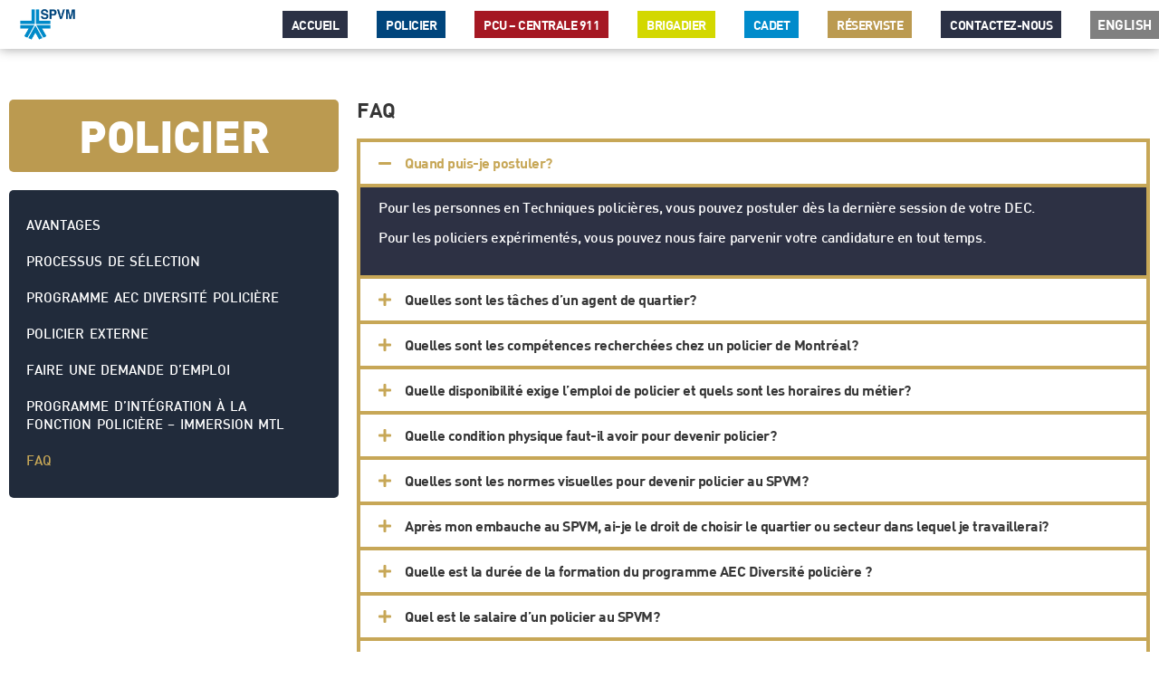

--- FILE ---
content_type: text/html; charset=UTF-8
request_url: https://recrutementspvm.ca/faq/
body_size: 14271
content:
<!doctype html>
<html lang="fr-FR">
<head>
	<meta charset="UTF-8">
	<meta name="viewport" content="width=device-width, initial-scale=1">
	<link rel="profile" href="https://gmpg.org/xfn/11">
	<title>FAQ &#8211; SPVM Recrutement</title>
<meta name='robots' content='max-image-preview:large'/>
<link rel="alternate" hreflang="fr" href="https://recrutementspvm.ca/faq/"/>
<link rel="alternate" hreflang="en" href="https://recrutementspvm.ca/en/faqs/"/>
<link rel="alternate" hreflang="x-default" href="https://recrutementspvm.ca/faq/"/>

<!-- Google Tag Manager for WordPress by gtm4wp.com -->
<script data-cfasync="false" data-pagespeed-no-defer>var gtm4wp_datalayer_name="dataLayer";var dataLayer=dataLayer||[];</script>
<!-- End Google Tag Manager for WordPress by gtm4wp.com --><link rel="alternate" type="application/rss+xml" title="SPVM Recrutement &raquo; Flux" href="https://recrutementspvm.ca/feed/"/>
<link rel="alternate" type="application/rss+xml" title="SPVM Recrutement &raquo; Flux des commentaires" href="https://recrutementspvm.ca/comments/feed/"/>
<link rel="alternate" title="oEmbed (JSON)" type="application/json+oembed" href="https://recrutementspvm.ca/wp-json/oembed/1.0/embed?url=https%3A%2F%2Frecrutementspvm.ca%2Ffaq%2F"/>
<link rel="alternate" title="oEmbed (XML)" type="text/xml+oembed" href="https://recrutementspvm.ca/wp-json/oembed/1.0/embed?url=https%3A%2F%2Frecrutementspvm.ca%2Ffaq%2F&#038;format=xml"/>
<style id='wp-img-auto-sizes-contain-inline-css'>img:is([sizes=auto i],[sizes^="auto," i]){contain-intrinsic-size:3000px 1500px}</style>
<style id='wp-emoji-styles-inline-css'>img.wp-smiley,img.emoji{display:inline!important;border:none!important;box-shadow:none!important;height:1em!important;width:1em!important;margin:0 .07em!important;vertical-align:-.1em!important;background:none!important;padding:0!important}</style>
<style id='global-styles-inline-css'>:root{--wp--preset--aspect-ratio--square:1;--wp--preset--aspect-ratio--4-3: 4/3;--wp--preset--aspect-ratio--3-4: 3/4;--wp--preset--aspect-ratio--3-2: 3/2;--wp--preset--aspect-ratio--2-3: 2/3;--wp--preset--aspect-ratio--16-9: 16/9;--wp--preset--aspect-ratio--9-16: 9/16;--wp--preset--color--black:#000;--wp--preset--color--cyan-bluish-gray:#abb8c3;--wp--preset--color--white:#fff;--wp--preset--color--pale-pink:#f78da7;--wp--preset--color--vivid-red:#cf2e2e;--wp--preset--color--luminous-vivid-orange:#ff6900;--wp--preset--color--luminous-vivid-amber:#fcb900;--wp--preset--color--light-green-cyan:#7bdcb5;--wp--preset--color--vivid-green-cyan:#00d084;--wp--preset--color--pale-cyan-blue:#8ed1fc;--wp--preset--color--vivid-cyan-blue:#0693e3;--wp--preset--color--vivid-purple:#9b51e0;--wp--preset--gradient--vivid-cyan-blue-to-vivid-purple:linear-gradient(135deg,#0693e3 0%,#9b51e0 100%);--wp--preset--gradient--light-green-cyan-to-vivid-green-cyan:linear-gradient(135deg,#7adcb4 0%,#00d082 100%);--wp--preset--gradient--luminous-vivid-amber-to-luminous-vivid-orange:linear-gradient(135deg,#fcb900 0%,#ff6900 100%);--wp--preset--gradient--luminous-vivid-orange-to-vivid-red:linear-gradient(135deg,#ff6900 0%,#cf2e2e 100%);--wp--preset--gradient--very-light-gray-to-cyan-bluish-gray:linear-gradient(135deg,#eee 0%,#a9b8c3 100%);--wp--preset--gradient--cool-to-warm-spectrum:linear-gradient(135deg,#4aeadc 0%,#9778d1 20%,#cf2aba 40%,#ee2c82 60%,#fb6962 80%,#fef84c 100%);--wp--preset--gradient--blush-light-purple:linear-gradient(135deg,#ffceec 0%,#9896f0 100%);--wp--preset--gradient--blush-bordeaux:linear-gradient(135deg,#fecda5 0%,#fe2d2d 50%,#6b003e 100%);--wp--preset--gradient--luminous-dusk:linear-gradient(135deg,#ffcb70 0%,#c751c0 50%,#4158d0 100%);--wp--preset--gradient--pale-ocean:linear-gradient(135deg,#fff5cb 0%,#b6e3d4 50%,#33a7b5 100%);--wp--preset--gradient--electric-grass:linear-gradient(135deg,#caf880 0%,#71ce7e 100%);--wp--preset--gradient--midnight:linear-gradient(135deg,#020381 0%,#2874fc 100%);--wp--preset--font-size--small:13px;--wp--preset--font-size--medium:20px;--wp--preset--font-size--large:36px;--wp--preset--font-size--x-large:42px;--wp--preset--spacing--20:.44rem;--wp--preset--spacing--30:.67rem;--wp--preset--spacing--40:1rem;--wp--preset--spacing--50:1.5rem;--wp--preset--spacing--60:2.25rem;--wp--preset--spacing--70:3.38rem;--wp--preset--spacing--80:5.06rem;--wp--preset--shadow--natural:6px 6px 9px rgba(0,0,0,.2);--wp--preset--shadow--deep:12px 12px 50px rgba(0,0,0,.4);--wp--preset--shadow--sharp:6px 6px 0 rgba(0,0,0,.2);--wp--preset--shadow--outlined:6px 6px 0 -3px #fff , 6px 6px #000;--wp--preset--shadow--crisp:6px 6px 0 #000}:root{--wp--style--global--content-size:800px;--wp--style--global--wide-size:1200px}:where(body) {margin:0}.wp-site-blocks>.alignleft{float:left;margin-right:2em}.wp-site-blocks>.alignright{float:right;margin-left:2em}.wp-site-blocks>.aligncenter{justify-content:center;margin-left:auto;margin-right:auto}:where(.wp-site-blocks) > * {margin-block-start:24px;margin-block-end:0}:where(.wp-site-blocks) > :first-child {margin-block-start:0}:where(.wp-site-blocks) > :last-child {margin-block-end:0}:root{--wp--style--block-gap:24px}:root :where(.is-layout-flow) > :first-child{margin-block-start:0}:root :where(.is-layout-flow) > :last-child{margin-block-end:0}:root :where(.is-layout-flow) > *{margin-block-start:24px;margin-block-end:0}:root :where(.is-layout-constrained) > :first-child{margin-block-start:0}:root :where(.is-layout-constrained) > :last-child{margin-block-end:0}:root :where(.is-layout-constrained) > *{margin-block-start:24px;margin-block-end:0}:root :where(.is-layout-flex){gap:24px}:root :where(.is-layout-grid){gap:24px}.is-layout-flow>.alignleft{float:left;margin-inline-start:0;margin-inline-end:2em}.is-layout-flow>.alignright{float:right;margin-inline-start:2em;margin-inline-end:0}.is-layout-flow>.aligncenter{margin-left:auto!important;margin-right:auto!important}.is-layout-constrained>.alignleft{float:left;margin-inline-start:0;margin-inline-end:2em}.is-layout-constrained>.alignright{float:right;margin-inline-start:2em;margin-inline-end:0}.is-layout-constrained>.aligncenter{margin-left:auto!important;margin-right:auto!important}.is-layout-constrained > :where(:not(.alignleft):not(.alignright):not(.alignfull)){max-width:var(--wp--style--global--content-size);margin-left:auto!important;margin-right:auto!important}.is-layout-constrained>.alignwide{max-width:var(--wp--style--global--wide-size)}body .is-layout-flex{display:flex}.is-layout-flex{flex-wrap:wrap;align-items:center}.is-layout-flex > :is(*, div){margin:0}body .is-layout-grid{display:grid}.is-layout-grid > :is(*, div){margin:0}body{padding-top:0;padding-right:0;padding-bottom:0;padding-left:0}a:where(:not(.wp-element-button)){text-decoration:underline}:root :where(.wp-element-button, .wp-block-button__link){background-color:#32373c;border-width:0;color:#fff;font-family:inherit;font-size:inherit;font-style:inherit;font-weight:inherit;letter-spacing:inherit;line-height:inherit;padding-top: calc(0.667em + 2px);padding-right: calc(1.333em + 2px);padding-bottom: calc(0.667em + 2px);padding-left: calc(1.333em + 2px);text-decoration:none;text-transform:inherit}.has-black-color{color:var(--wp--preset--color--black)!important}.has-cyan-bluish-gray-color{color:var(--wp--preset--color--cyan-bluish-gray)!important}.has-white-color{color:var(--wp--preset--color--white)!important}.has-pale-pink-color{color:var(--wp--preset--color--pale-pink)!important}.has-vivid-red-color{color:var(--wp--preset--color--vivid-red)!important}.has-luminous-vivid-orange-color{color:var(--wp--preset--color--luminous-vivid-orange)!important}.has-luminous-vivid-amber-color{color:var(--wp--preset--color--luminous-vivid-amber)!important}.has-light-green-cyan-color{color:var(--wp--preset--color--light-green-cyan)!important}.has-vivid-green-cyan-color{color:var(--wp--preset--color--vivid-green-cyan)!important}.has-pale-cyan-blue-color{color:var(--wp--preset--color--pale-cyan-blue)!important}.has-vivid-cyan-blue-color{color:var(--wp--preset--color--vivid-cyan-blue)!important}.has-vivid-purple-color{color:var(--wp--preset--color--vivid-purple)!important}.has-black-background-color{background-color:var(--wp--preset--color--black)!important}.has-cyan-bluish-gray-background-color{background-color:var(--wp--preset--color--cyan-bluish-gray)!important}.has-white-background-color{background-color:var(--wp--preset--color--white)!important}.has-pale-pink-background-color{background-color:var(--wp--preset--color--pale-pink)!important}.has-vivid-red-background-color{background-color:var(--wp--preset--color--vivid-red)!important}.has-luminous-vivid-orange-background-color{background-color:var(--wp--preset--color--luminous-vivid-orange)!important}.has-luminous-vivid-amber-background-color{background-color:var(--wp--preset--color--luminous-vivid-amber)!important}.has-light-green-cyan-background-color{background-color:var(--wp--preset--color--light-green-cyan)!important}.has-vivid-green-cyan-background-color{background-color:var(--wp--preset--color--vivid-green-cyan)!important}.has-pale-cyan-blue-background-color{background-color:var(--wp--preset--color--pale-cyan-blue)!important}.has-vivid-cyan-blue-background-color{background-color:var(--wp--preset--color--vivid-cyan-blue)!important}.has-vivid-purple-background-color{background-color:var(--wp--preset--color--vivid-purple)!important}.has-black-border-color{border-color:var(--wp--preset--color--black)!important}.has-cyan-bluish-gray-border-color{border-color:var(--wp--preset--color--cyan-bluish-gray)!important}.has-white-border-color{border-color:var(--wp--preset--color--white)!important}.has-pale-pink-border-color{border-color:var(--wp--preset--color--pale-pink)!important}.has-vivid-red-border-color{border-color:var(--wp--preset--color--vivid-red)!important}.has-luminous-vivid-orange-border-color{border-color:var(--wp--preset--color--luminous-vivid-orange)!important}.has-luminous-vivid-amber-border-color{border-color:var(--wp--preset--color--luminous-vivid-amber)!important}.has-light-green-cyan-border-color{border-color:var(--wp--preset--color--light-green-cyan)!important}.has-vivid-green-cyan-border-color{border-color:var(--wp--preset--color--vivid-green-cyan)!important}.has-pale-cyan-blue-border-color{border-color:var(--wp--preset--color--pale-cyan-blue)!important}.has-vivid-cyan-blue-border-color{border-color:var(--wp--preset--color--vivid-cyan-blue)!important}.has-vivid-purple-border-color{border-color:var(--wp--preset--color--vivid-purple)!important}.has-vivid-cyan-blue-to-vivid-purple-gradient-background{background:var(--wp--preset--gradient--vivid-cyan-blue-to-vivid-purple)!important}.has-light-green-cyan-to-vivid-green-cyan-gradient-background{background:var(--wp--preset--gradient--light-green-cyan-to-vivid-green-cyan)!important}.has-luminous-vivid-amber-to-luminous-vivid-orange-gradient-background{background:var(--wp--preset--gradient--luminous-vivid-amber-to-luminous-vivid-orange)!important}.has-luminous-vivid-orange-to-vivid-red-gradient-background{background:var(--wp--preset--gradient--luminous-vivid-orange-to-vivid-red)!important}.has-very-light-gray-to-cyan-bluish-gray-gradient-background{background:var(--wp--preset--gradient--very-light-gray-to-cyan-bluish-gray)!important}.has-cool-to-warm-spectrum-gradient-background{background:var(--wp--preset--gradient--cool-to-warm-spectrum)!important}.has-blush-light-purple-gradient-background{background:var(--wp--preset--gradient--blush-light-purple)!important}.has-blush-bordeaux-gradient-background{background:var(--wp--preset--gradient--blush-bordeaux)!important}.has-luminous-dusk-gradient-background{background:var(--wp--preset--gradient--luminous-dusk)!important}.has-pale-ocean-gradient-background{background:var(--wp--preset--gradient--pale-ocean)!important}.has-electric-grass-gradient-background{background:var(--wp--preset--gradient--electric-grass)!important}.has-midnight-gradient-background{background:var(--wp--preset--gradient--midnight)!important}.has-small-font-size{font-size:var(--wp--preset--font-size--small)!important}.has-medium-font-size{font-size:var(--wp--preset--font-size--medium)!important}.has-large-font-size{font-size:var(--wp--preset--font-size--large)!important}.has-x-large-font-size{font-size:var(--wp--preset--font-size--x-large)!important}:root :where(.wp-block-pullquote){font-size:1.5em;line-height:1.6}</style>
<link rel='stylesheet' id='wpml-legacy-horizontal-list-0-css' href='https://recrutementspvm.ca/wp-content/plugins/sitepress-multilingual-cms/templates/language-switchers/legacy-list-horizontal/style.min.css?ver=1' media='all'/>
<link rel='stylesheet' id='wpml-menu-item-0-css' href='https://recrutementspvm.ca/wp-content/plugins/sitepress-multilingual-cms/templates/language-switchers/menu-item/style.min.css?ver=1' media='all'/>
<style id='wpml-menu-item-0-inline-css'>.wpml-ls-slot-80,.wpml-ls-slot-80 a,.wpml-ls-slot-80 a:visited{color:#1e73be}.wpml-ls-slot-80.wpml-ls-current-language,.wpml-ls-slot-80.wpml-ls-current-language a,.wpml-ls-slot-80.wpml-ls-current-language a:visited{color:#247dad}.wpml-ls-flag{margin-top:5px;margin-left:50px}.wpml-ls-native{color:#003c78;font-size:13px;margin-top:2px}</style>
<link rel='stylesheet' id='hello-elementor-css' href='https://recrutementspvm.ca/wp-content/themes/hello-elementor/assets/css/reset.css?ver=3.4.5' media='all'/>
<link rel='stylesheet' id='hello-elementor-theme-style-css' href='https://recrutementspvm.ca/wp-content/themes/hello-elementor/assets/css/theme.css?ver=3.4.5' media='all'/>
<link rel='stylesheet' id='hello-elementor-header-footer-css' href='https://recrutementspvm.ca/wp-content/themes/hello-elementor/assets/css/header-footer.css?ver=3.4.5' media='all'/>
<link rel='stylesheet' id='elementor-frontend-css' href='https://recrutementspvm.ca/wp-content/uploads/elementor/css/custom-frontend.min.css?ver=1768958526' media='all'/>
<link rel='stylesheet' id='widget-image-css' href='https://recrutementspvm.ca/wp-content/plugins/elementor/assets/css/widget-image.min.css?ver=3.34.2' media='all'/>
<link rel='stylesheet' id='widget-nav-menu-css' href='https://recrutementspvm.ca/wp-content/uploads/elementor/css/custom-pro-widget-nav-menu.min.css?ver=1768958526' media='all'/>
<link rel='stylesheet' id='widget-heading-css' href='https://recrutementspvm.ca/wp-content/plugins/elementor/assets/css/widget-heading.min.css?ver=3.34.2' media='all'/>
<link rel='stylesheet' id='widget-social-icons-css' href='https://recrutementspvm.ca/wp-content/plugins/elementor/assets/css/widget-social-icons.min.css?ver=3.34.2' media='all'/>
<link rel='stylesheet' id='e-apple-webkit-css' href='https://recrutementspvm.ca/wp-content/uploads/elementor/css/custom-apple-webkit.min.css?ver=1768958526' media='all'/>
<link rel='stylesheet' id='elementor-icons-css' href='https://recrutementspvm.ca/wp-content/plugins/elementor/assets/lib/eicons/css/elementor-icons.min.css?ver=5.46.0' media='all'/>
<link rel='stylesheet' id='elementor-post-9-css' href='https://recrutementspvm.ca/wp-content/uploads/elementor/css/post-9.css?ver=1768958527' media='all'/>
<link rel='stylesheet' id='font-awesome-5-all-css' href='https://recrutementspvm.ca/wp-content/plugins/elementor/assets/lib/font-awesome/css/all.min.css?ver=3.34.2' media='all'/>
<link rel='stylesheet' id='font-awesome-4-shim-css' href='https://recrutementspvm.ca/wp-content/plugins/elementor/assets/lib/font-awesome/css/v4-shims.min.css?ver=3.34.2' media='all'/>
<link rel='stylesheet' id='e-animation-fadeInUp-css' href='https://recrutementspvm.ca/wp-content/plugins/elementor/assets/lib/animations/styles/fadeInUp.min.css?ver=3.34.2' media='all'/>
<link rel='stylesheet' id='widget-accordion-css' href='https://recrutementspvm.ca/wp-content/uploads/elementor/css/custom-widget-accordion.min.css?ver=1768958526' media='all'/>
<link rel='stylesheet' id='elementor-post-7228-css' href='https://recrutementspvm.ca/wp-content/uploads/elementor/css/post-7228.css?ver=1768961507' media='all'/>
<link rel='stylesheet' id='elementor-post-10274-css' href='https://recrutementspvm.ca/wp-content/uploads/elementor/css/post-10274.css?ver=1768958527' media='all'/>
<link rel='stylesheet' id='elementor-post-9604-css' href='https://recrutementspvm.ca/wp-content/uploads/elementor/css/post-9604.css?ver=1768958730' media='all'/>
<link rel='stylesheet' id='tablepress-default-css' href='https://recrutementspvm.ca/wp-content/plugins/tablepress/css/build/default.css?ver=3.2.6' media='all'/>
<link rel='stylesheet' id='elementor-gf-local-raleway-css' href='https://recrutementspvm.ca/wp-content/uploads/elementor/google-fonts/css/raleway.css?ver=1742260944' media='all'/>
<link rel='stylesheet' id='elementor-gf-local-montserrat-css' href='https://recrutementspvm.ca/wp-content/uploads/elementor/google-fonts/css/montserrat.css?ver=1742260948' media='all'/>
<link rel='stylesheet' id='elementor-icons-shared-0-css' href='https://recrutementspvm.ca/wp-content/plugins/elementor/assets/lib/font-awesome/css/fontawesome.min.css?ver=5.15.3' media='all'/>
<link rel='stylesheet' id='elementor-icons-fa-solid-css' href='https://recrutementspvm.ca/wp-content/plugins/elementor/assets/lib/font-awesome/css/solid.min.css?ver=5.15.3' media='all'/>
<link rel='stylesheet' id='elementor-icons-fa-brands-css' href='https://recrutementspvm.ca/wp-content/plugins/elementor/assets/lib/font-awesome/css/brands.min.css?ver=5.15.3' media='all'/>
<script src="https://recrutementspvm.ca/wp-includes/js/jquery/jquery.min.js?ver=3.7.1" id="jquery-core-js"></script>
<script src="https://recrutementspvm.ca/wp-includes/js/jquery/jquery-migrate.min.js?ver=3.4.1" id="jquery-migrate-js"></script>
<script src="https://recrutementspvm.ca/wp-content/plugins/elementor/assets/lib/font-awesome/js/v4-shims.min.js?ver=3.34.2" id="font-awesome-4-shim-js"></script>
<link rel="https://api.w.org/" href="https://recrutementspvm.ca/wp-json/"/><link rel="alternate" title="JSON" type="application/json" href="https://recrutementspvm.ca/wp-json/wp/v2/pages/7228"/><link rel="EditURI" type="application/rsd+xml" title="RSD" href="https://recrutementspvm.ca/xmlrpc.php?rsd"/>
<meta name="generator" content="WordPress 6.9"/>
<link rel="canonical" href="https://recrutementspvm.ca/faq/"/>
<link rel='shortlink' href='https://recrutementspvm.ca/?p=7228'/>
<meta name="generator" content="WPML ver:4.8.6 stt:1,4;"/>

<!-- Google Tag Manager for WordPress by gtm4wp.com -->
<!-- GTM Container placement set to manual -->
<script data-cfasync="false" data-pagespeed-no-defer>var dataLayer_content={"pagePostType":"page","pagePostType2":"single-page","pagePostAuthor":"User"};dataLayer.push(dataLayer_content);</script>
<script data-cfasync="false" data-pagespeed-no-defer>(function(w,d,s,l,i){w[l]=w[l]||[];w[l].push({'gtm.start':new Date().getTime(),event:'gtm.js'});var f=d.getElementsByTagName(s)[0],j=d.createElement(s),dl=l!='dataLayer'?'&l='+l:'';j.async=true;j.src='//www.googletagmanager.com/gtm.js?id='+i+dl;f.parentNode.insertBefore(j,f);})(window,document,'script','dataLayer','GTM-NT69X8R');</script>
<!-- End Google Tag Manager for WordPress by gtm4wp.com --><meta name="generator" content="Elementor 3.34.2; features: additional_custom_breakpoints; settings: css_print_method-external, google_font-enabled, font_display-auto">
<!-- Google Tag Manager -->
<script>(function(w,d,s,l,i){w[l]=w[l]||[];w[l].push({'gtm.start':new Date().getTime(),event:'gtm.js'});var f=d.getElementsByTagName(s)[0],j=d.createElement(s),dl=l!='dataLayer'?'&l='+l:'';j.async=true;j.src='https://www.googletagmanager.com/gtm.js?id='+i+dl;f.parentNode.insertBefore(j,f);})(window,document,'script','dataLayer','GTM-NT69X8R');</script>
<!-- End Google Tag Manager -->
<meta name="facebook-domain-verification" content="vh2kkrpdq8qv1zlrjn0fn3uykv5ks8"/>
<script>jQuery(document).ready(function($){var delay=100;setTimeout(function(){$('.elementor-tab-title').removeClass('elementor-active');$('.elementor-tab-content').css('display','none');},delay);});</script>

<style>a:hover{color:#09c}.wpml-ls-native{background-color:gray;color:#fff;padding:15px 8px;font-family:'Din';font-size:15px;margin-bottom:2px}.html5-video-player{overflow:hidden!important}body{margin:0;padding:0;padding-bottom:90px;position:relative;min-height:100vh}.elementor img{border-radius:5px}.footerMain{position:fixed;bottom:0;width:100%;height:90px}.footer{position:absolute;bottom:0;width:100%}.menuItem:hover{filter:grayscale(100%)}.newButton{margin-left:-135px;position:absolute;transform:scale(.25) translateY(29px) translatex(1059px)}.newButtonEN{margin-left:0;position:absolute;transform:scale(.25) translateY(30px) translatex(776px)}.boutonPolicier{background-color:#00457c}.boutonCadet{background-color:#048cc4}.boutonAgent911{background-color:#972829}.boutonBrigadier{background-color:#d3d73e}.boutonReserviste{background-color:#c7a757}a{color:#fff}@media only screen and (max-width:600px){.newButton{margin-left:-105px}.footerMain{display:none}}</style>
<!-- Start cookieyes banner -->
	<script id="cookieyes" type="text/javascript" src="https://cdn-cookieyes.com/client_data/646d1a5a4f9e7d27433e6728/script.js"></script>
	<!-- End cookieyes banner -->
			<style>.e-con.e-parent:nth-of-type(n+4):not(.e-lazyloaded):not(.e-no-lazyload),
				.e-con.e-parent:nth-of-type(n+4):not(.e-lazyloaded):not(.e-no-lazyload) * {background-image:none!important}@media screen and (max-height:1024px){.e-con.e-parent:nth-of-type(n+3):not(.e-lazyloaded):not(.e-no-lazyload),
					.e-con.e-parent:nth-of-type(n+3):not(.e-lazyloaded):not(.e-no-lazyload) * {background-image:none!important}}@media screen and (max-height:640px){.e-con.e-parent:nth-of-type(n+2):not(.e-lazyloaded):not(.e-no-lazyload),
					.e-con.e-parent:nth-of-type(n+2):not(.e-lazyloaded):not(.e-no-lazyload) * {background-image:none!important}}</style>
			<link rel="icon" href="https://recrutementspvm.ca/wp-content/uploads/2022/11/elementor/thumbs/Logo-Spvm.svg" sizes="32x32"/>
<link rel="icon" href="https://recrutementspvm.ca/wp-content/uploads/2022/11/elementor/thumbs/Logo-Spvm.svg" sizes="192x192"/>
<link rel="apple-touch-icon" href="https://recrutementspvm.ca/wp-content/uploads/2022/11/elementor/thumbs/Logo-Spvm.svg"/>
<meta name="msapplication-TileImage" content="https://recrutementspvm.ca/wp-content/uploads/2022/11/Logo-Spvm.svg"/>
</head>
<body data-rsssl=1 class="wp-singular page-template-default page page-id-7228 wp-embed-responsive wp-theme-hello-elementor hello-elementor-default elementor-default elementor-template-full-width elementor-kit-9 elementor-page elementor-page-7228">


<!-- GTM Container placement set to manual -->
<!-- Google Tag Manager (noscript) -->
				<noscript><iframe src="https://www.googletagmanager.com/ns.html?id=GTM-NT69X8R" height="0" width="0" style="display:none;visibility:hidden" aria-hidden="true"></iframe></noscript>
<!-- End Google Tag Manager (noscript) --><!-- Google Tag Manager (noscript) -->
<noscript><iframe src="https://www.googletagmanager.com/ns.html?id=GTM-NT69X8R" height="0" width="0" style="display:none;visibility:hidden"></iframe></noscript>
<!-- End Google Tag Manager (noscript) -->

<a class="skip-link screen-reader-text" href="#content">Aller au contenu</a>

		<header data-elementor-type="header" data-elementor-id="10274" class="elementor elementor-10274 elementor-location-header" data-elementor-post-type="elementor_library">
					<section class="elementor-section elementor-top-section elementor-element elementor-element-7e0d18fc elementor-section-content-middle elementor-section-height-min-height header elementor-section-boxed elementor-section-height-default elementor-section-items-middle" data-id="7e0d18fc" data-element_type="section" data-settings="{&quot;background_background&quot;:&quot;classic&quot;}">
						<div class="elementor-container elementor-column-gap-no">
					<div class="elementor-column elementor-col-50 elementor-top-column elementor-element elementor-element-22056445" data-id="22056445" data-element_type="column">
			<div class="elementor-widget-wrap elementor-element-populated">
						<div class="elementor-element elementor-element-fe7408a logoSPVM e-transform elementor-widget elementor-widget-image" data-id="fe7408a" data-element_type="widget" data-settings="{&quot;_transform_scale_effect_mobile&quot;:{&quot;unit&quot;:&quot;px&quot;,&quot;size&quot;:1,&quot;sizes&quot;:[]},&quot;_transform_scale_effect&quot;:{&quot;unit&quot;:&quot;px&quot;,&quot;size&quot;:&quot;&quot;,&quot;sizes&quot;:[]},&quot;_transform_scale_effect_tablet&quot;:{&quot;unit&quot;:&quot;px&quot;,&quot;size&quot;:&quot;&quot;,&quot;sizes&quot;:[]}}" data-widget_type="image.default">
				<div class="elementor-widget-container">
																<a href="https://recrutementspvm.ca">
							<img fetchpriority="high" width="1122" height="752" src="https://recrutementspvm.ca/wp-content/uploads/2022/10/SPVM_clr_cmyk.gif" class="attachment-full size-full wp-image-7245" alt=""/>								</a>
															</div>
				</div>
					</div>
		</div>
				<div class="elementor-column elementor-col-50 elementor-top-column elementor-element elementor-element-2e10d9f7" data-id="2e10d9f7" data-element_type="column">
			<div class="elementor-widget-wrap elementor-element-populated">
						<div class="elementor-element elementor-element-686710ad elementor-nav-menu__align-end elementor-nav-menu--stretch elementor-nav-menu--dropdown-tablet elementor-nav-menu__text-align-aside elementor-nav-menu--toggle elementor-nav-menu--burger elementor-widget elementor-widget-nav-menu" data-id="686710ad" data-element_type="widget" data-settings="{&quot;submenu_icon&quot;:{&quot;value&quot;:&quot;&lt;i class=\&quot;\&quot; aria-hidden=\&quot;true\&quot;&gt;&lt;\/i&gt;&quot;,&quot;library&quot;:&quot;&quot;},&quot;full_width&quot;:&quot;stretch&quot;,&quot;layout&quot;:&quot;horizontal&quot;,&quot;toggle&quot;:&quot;burger&quot;}" data-widget_type="nav-menu.default">
				<div class="elementor-widget-container">
								<nav aria-label="Menu" class="elementor-nav-menu--main elementor-nav-menu__container elementor-nav-menu--layout-horizontal e--pointer-none">
				<ul id="menu-1-686710ad" class="elementor-nav-menu"><li class="home2022 menu-item menu-item-type-custom menu-item-object-custom menu-item-7591"><a href="https://recrutementspvm.ca/accueilcarriere2/" class="elementor-item"><span class="menuItem" style="color: white;background-color: #2B3145;height: 30px;padding: 0px 10px 0 10px;display: flex;align-items: center;margin-right:2rem;">Accueil</span></a></li>
<li class="policier menu-item menu-item-type-custom menu-item-object-custom menu-item-7592"><a href="https://recrutementspvm.ca/policier/" class="elementor-item"><span class="menuItem" style="color: white;background-color: #00457C;height: 30px;padding: 0px 10px 0 10px;display: flex;align-items: center;margin-right:2rem;">Policier</span></a></li>
<li class="menuItem menu-item menu-item-type-custom menu-item-object-custom menu-item-7593"><a href="https://recrutementspvm.ca/centrale-911/" class="elementor-item"><span class="menuItem" style="color: white;background-color: #A51823;height: 30px;padding: 0px 10px 0 10px;display: flex;align-items: center;margin-right:2rem;">PCU &#8211; Centrale 911</span></a></li>
<li class="menuItem menu-item menu-item-type-custom menu-item-object-custom menu-item-7594"><a href="https://recrutementspvm.ca/brigadier/" class="elementor-item"><span class="menuItem" style="color: white;background-color: #D3D800;height: 30px;padding: 0px 10px 0 10px;display: flex;align-items: center;margin-right:2rem;">Brigadier</span></a></li>
<li class="menuItem menu-item menu-item-type-custom menu-item-object-custom menu-item-7595"><a href="https://recrutementspvm.ca/cadets" class="elementor-item"><span class="menuItem" style="color: white;background-color: #008BCB;height: 30px;padding: 0px 10px 0 10px;display: flex;align-items: center;margin-right:2rem;">Cadet</span></a></li>
<li class="menu-item menu-item-type-custom menu-item-object-custom menu-item-11113"><a href="https://recrutementspvm.ca/reservistes/" class="elementor-item"><span class="menuItem" style="color: white;background-color: #BB9A50;height: 30px;padding: 0px 10px 0 10px;display: flex;align-items: center;margin-right:2rem;">Réserviste</span></a></li>
<li class="menu-item menu-item-type-custom menu-item-object-custom menu-item-9085"><a href="https://recrutementspvm.ca/contactez-nous/" class="elementor-item"><span class="menuItem" style="color: white;background-color: #2B3145;height: 30px;padding: 0px 10px 0 10px;display: flex;align-items: center;justify-content:center;margin-right:2rem;">Contactez-nous</span></a></li>
<li class="menu-item wpml-ls-slot-80 wpml-ls-item wpml-ls-item-en wpml-ls-menu-item wpml-ls-first-item wpml-ls-last-item menu-item-type-wpml_ls_menu_item menu-item-object-wpml_ls_menu_item menu-item-wpml-ls-80-en"><a href="https://recrutementspvm.ca/en/faqs/" title="Passer à English" aria-label="Passer à English" role="menuitem" class="elementor-item"><span class="wpml-ls-native" lang="en">English</span></a></li>
</ul>			</nav>
					<div class="elementor-menu-toggle" role="button" tabindex="0" aria-label="Permuter le menu" aria-expanded="false">
			<i aria-hidden="true" role="presentation" class="elementor-menu-toggle__icon--open eicon-menu-bar"></i><i aria-hidden="true" role="presentation" class="elementor-menu-toggle__icon--close eicon-close"></i>		</div>
					<nav class="elementor-nav-menu--dropdown elementor-nav-menu__container" aria-hidden="true">
				<ul id="menu-2-686710ad" class="elementor-nav-menu"><li class="home2022 menu-item menu-item-type-custom menu-item-object-custom menu-item-7591"><a href="https://recrutementspvm.ca/accueilcarriere2/" class="elementor-item" tabindex="-1"><span class="menuItem" style="color: white;background-color: #2B3145;height: 30px;padding: 0px 10px 0 10px;display: flex;align-items: center;margin-right:2rem;">Accueil</span></a></li>
<li class="policier menu-item menu-item-type-custom menu-item-object-custom menu-item-7592"><a href="https://recrutementspvm.ca/policier/" class="elementor-item" tabindex="-1"><span class="menuItem" style="color: white;background-color: #00457C;height: 30px;padding: 0px 10px 0 10px;display: flex;align-items: center;margin-right:2rem;">Policier</span></a></li>
<li class="menuItem menu-item menu-item-type-custom menu-item-object-custom menu-item-7593"><a href="https://recrutementspvm.ca/centrale-911/" class="elementor-item" tabindex="-1"><span class="menuItem" style="color: white;background-color: #A51823;height: 30px;padding: 0px 10px 0 10px;display: flex;align-items: center;margin-right:2rem;">PCU &#8211; Centrale 911</span></a></li>
<li class="menuItem menu-item menu-item-type-custom menu-item-object-custom menu-item-7594"><a href="https://recrutementspvm.ca/brigadier/" class="elementor-item" tabindex="-1"><span class="menuItem" style="color: white;background-color: #D3D800;height: 30px;padding: 0px 10px 0 10px;display: flex;align-items: center;margin-right:2rem;">Brigadier</span></a></li>
<li class="menuItem menu-item menu-item-type-custom menu-item-object-custom menu-item-7595"><a href="https://recrutementspvm.ca/cadets" class="elementor-item" tabindex="-1"><span class="menuItem" style="color: white;background-color: #008BCB;height: 30px;padding: 0px 10px 0 10px;display: flex;align-items: center;margin-right:2rem;">Cadet</span></a></li>
<li class="menu-item menu-item-type-custom menu-item-object-custom menu-item-11113"><a href="https://recrutementspvm.ca/reservistes/" class="elementor-item" tabindex="-1"><span class="menuItem" style="color: white;background-color: #BB9A50;height: 30px;padding: 0px 10px 0 10px;display: flex;align-items: center;margin-right:2rem;">Réserviste</span></a></li>
<li class="menu-item menu-item-type-custom menu-item-object-custom menu-item-9085"><a href="https://recrutementspvm.ca/contactez-nous/" class="elementor-item" tabindex="-1"><span class="menuItem" style="color: white;background-color: #2B3145;height: 30px;padding: 0px 10px 0 10px;display: flex;align-items: center;justify-content:center;margin-right:2rem;">Contactez-nous</span></a></li>
<li class="menu-item wpml-ls-slot-80 wpml-ls-item wpml-ls-item-en wpml-ls-menu-item wpml-ls-first-item wpml-ls-last-item menu-item-type-wpml_ls_menu_item menu-item-object-wpml_ls_menu_item menu-item-wpml-ls-80-en"><a href="https://recrutementspvm.ca/en/faqs/" title="Passer à English" aria-label="Passer à English" role="menuitem" class="elementor-item" tabindex="-1"><span class="wpml-ls-native" lang="en">English</span></a></li>
</ul>			</nav>
						</div>
				</div>
					</div>
		</div>
					</div>
		</section>
				</header>
				<div data-elementor-type="wp-page" data-elementor-id="7228" class="elementor elementor-7228" data-elementor-post-type="page">
						<section class="elementor-section elementor-top-section elementor-element elementor-element-38eb14b elementor-section-content-top elementor-section-boxed elementor-section-height-default elementor-section-height-default" data-id="38eb14b" data-element_type="section">
						<div class="elementor-container elementor-column-gap-default">
					<div class="elementor-column elementor-col-50 elementor-top-column elementor-element elementor-element-6656aa3" data-id="6656aa3" data-element_type="column">
			<div class="elementor-widget-wrap elementor-element-populated">
						<div class="elementor-element elementor-element-9bb43e8 menuTitle animated-fast elementor-invisible elementor-widget elementor-widget-heading" data-id="9bb43e8" data-element_type="widget" data-settings="{&quot;_animation&quot;:&quot;fadeInUp&quot;}" data-widget_type="heading.default">
				<div class="elementor-widget-container">
					<h2 class="elementor-heading-title elementor-size-default">POLICIER</h2>				</div>
				</div>
				<section class="elementor-section elementor-inner-section elementor-element elementor-element-e3cfa90 elementor-section-boxed elementor-section-height-default elementor-section-height-default" data-id="e3cfa90" data-element_type="section">
						<div class="elementor-container elementor-column-gap-default">
					<div class="elementor-column elementor-col-100 elementor-inner-column elementor-element elementor-element-4f46b17" data-id="4f46b17" data-element_type="column">
			<div class="elementor-widget-wrap elementor-element-populated">
						<div class="elementor-element elementor-element-299a620 elementor-nav-menu__align-start sideBar elementor-widget__width-initial elementor-nav-menu--stretch elementor-nav-menu--dropdown-tablet elementor-nav-menu__text-align-aside elementor-nav-menu--toggle elementor-nav-menu--burger elementor-widget elementor-widget-nav-menu" data-id="299a620" data-element_type="widget" data-settings="{&quot;full_width&quot;:&quot;stretch&quot;,&quot;layout&quot;:&quot;horizontal&quot;,&quot;submenu_icon&quot;:{&quot;value&quot;:&quot;&lt;i class=\&quot;fas fa-caret-down\&quot; aria-hidden=\&quot;true\&quot;&gt;&lt;\/i&gt;&quot;,&quot;library&quot;:&quot;fa-solid&quot;},&quot;toggle&quot;:&quot;burger&quot;}" data-widget_type="nav-menu.default">
				<div class="elementor-widget-container">
								<nav aria-label="Menu" class="elementor-nav-menu--main elementor-nav-menu__container elementor-nav-menu--layout-horizontal e--pointer-none">
				<ul id="menu-1-299a620" class="elementor-nav-menu"><li class="menu-item menu-item-type-post_type menu-item-object-page menu-item-7237"><a href="https://recrutementspvm.ca/policier/" class="elementor-item">Avantages</a></li>
<li class="menu-item menu-item-type-post_type menu-item-object-page menu-item-7236"><a href="https://recrutementspvm.ca/processus-de-selection/" class="elementor-item">Processus de sélection</a></li>
<li class="menu-item menu-item-type-post_type menu-item-object-page menu-item-7235"><a href="https://recrutementspvm.ca/programme-aec-diversite-policiere/" class="elementor-item">Programme AEC Diversité policière</a></li>
<li class="menu-item menu-item-type-post_type menu-item-object-page menu-item-11454"><a href="https://recrutementspvm.ca/policiers-externes/" class="elementor-item">Policier externe</a></li>
<li class="menu-item menu-item-type-post_type menu-item-object-page menu-item-7234"><a href="https://recrutementspvm.ca/faire-une-demande-demploi/" class="elementor-item">Faire une demande d’emploi</a></li>
<li class="menu-item menu-item-type-post_type menu-item-object-page menu-item-11605"><a href="https://recrutementspvm.ca/programme-dintegration-a-la-fonction-policiere-immersion-mtl/" class="elementor-item">Programme d’intégration à la <br>fonction policière – Immersion MTL</a></li>
<li class="menu-item menu-item-type-post_type menu-item-object-page current-menu-item page_item page-item-7228 current_page_item menu-item-7233"><a href="https://recrutementspvm.ca/faq/" aria-current="page" class="elementor-item elementor-item-active">FAQ</a></li>
</ul>			</nav>
					<div class="elementor-menu-toggle" role="button" tabindex="0" aria-label="Permuter le menu" aria-expanded="false">
			<i aria-hidden="true" role="presentation" class="elementor-menu-toggle__icon--open eicon-menu-bar"></i><i aria-hidden="true" role="presentation" class="elementor-menu-toggle__icon--close eicon-close"></i>		</div>
					<nav class="elementor-nav-menu--dropdown elementor-nav-menu__container" aria-hidden="true">
				<ul id="menu-2-299a620" class="elementor-nav-menu"><li class="menu-item menu-item-type-post_type menu-item-object-page menu-item-7237"><a href="https://recrutementspvm.ca/policier/" class="elementor-item" tabindex="-1">Avantages</a></li>
<li class="menu-item menu-item-type-post_type menu-item-object-page menu-item-7236"><a href="https://recrutementspvm.ca/processus-de-selection/" class="elementor-item" tabindex="-1">Processus de sélection</a></li>
<li class="menu-item menu-item-type-post_type menu-item-object-page menu-item-7235"><a href="https://recrutementspvm.ca/programme-aec-diversite-policiere/" class="elementor-item" tabindex="-1">Programme AEC Diversité policière</a></li>
<li class="menu-item menu-item-type-post_type menu-item-object-page menu-item-11454"><a href="https://recrutementspvm.ca/policiers-externes/" class="elementor-item" tabindex="-1">Policier externe</a></li>
<li class="menu-item menu-item-type-post_type menu-item-object-page menu-item-7234"><a href="https://recrutementspvm.ca/faire-une-demande-demploi/" class="elementor-item" tabindex="-1">Faire une demande d’emploi</a></li>
<li class="menu-item menu-item-type-post_type menu-item-object-page menu-item-11605"><a href="https://recrutementspvm.ca/programme-dintegration-a-la-fonction-policiere-immersion-mtl/" class="elementor-item" tabindex="-1">Programme d’intégration à la <br>fonction policière – Immersion MTL</a></li>
<li class="menu-item menu-item-type-post_type menu-item-object-page current-menu-item page_item page-item-7228 current_page_item menu-item-7233"><a href="https://recrutementspvm.ca/faq/" aria-current="page" class="elementor-item elementor-item-active" tabindex="-1">FAQ</a></li>
</ul>			</nav>
						</div>
				</div>
					</div>
		</div>
					</div>
		</section>
					</div>
		</div>
				<div class="elementor-column elementor-col-50 elementor-top-column elementor-element elementor-element-64098fec" data-id="64098fec" data-element_type="column">
			<div class="elementor-widget-wrap elementor-element-populated">
						<div class="elementor-element elementor-element-fa583f0 elementor-widget elementor-widget-heading" data-id="fa583f0" data-element_type="widget" data-widget_type="heading.default">
				<div class="elementor-widget-container">
					<h2 class="elementor-heading-title elementor-size-default">FAQ</h2>				</div>
				</div>
				<div class="elementor-element elementor-element-116045a elementor-widget elementor-widget-accordion" data-id="116045a" data-element_type="widget" data-widget_type="accordion.default">
				<div class="elementor-widget-container">
							<div class="elementor-accordion">
							<div class="elementor-accordion-item">
					<div id="elementor-tab-title-1821" class="elementor-tab-title" data-tab="1" role="button" aria-controls="elementor-tab-content-1821" aria-expanded="false">
													<span class="elementor-accordion-icon elementor-accordion-icon-left" aria-hidden="true">
															<span class="elementor-accordion-icon-closed"><i class="fas fa-plus"></i></span>
								<span class="elementor-accordion-icon-opened"><i class="fas fa-minus"></i></span>
														</span>
												<a class="elementor-accordion-title" tabindex="0">Quand puis-je postuler? </a>
					</div>
					<div id="elementor-tab-content-1821" class="elementor-tab-content elementor-clearfix" data-tab="1" role="region" aria-labelledby="elementor-tab-title-1821"><p>Pour les personnes en Techniques policières, vous pouvez postuler dès la dernière session de votre DEC. </p><p>Pour les policiers expérimentés, vous pouvez nous faire parvenir votre candidature en tout temps.</p></div>
				</div>
							<div class="elementor-accordion-item">
					<div id="elementor-tab-title-1822" class="elementor-tab-title" data-tab="2" role="button" aria-controls="elementor-tab-content-1822" aria-expanded="false">
													<span class="elementor-accordion-icon elementor-accordion-icon-left" aria-hidden="true">
															<span class="elementor-accordion-icon-closed"><i class="fas fa-plus"></i></span>
								<span class="elementor-accordion-icon-opened"><i class="fas fa-minus"></i></span>
														</span>
												<a class="elementor-accordion-title" tabindex="0">Quelles sont les tâches d’un agent de quartier?</a>
					</div>
					<div id="elementor-tab-content-1822" class="elementor-tab-content elementor-clearfix" data-tab="2" role="region" aria-labelledby="elementor-tab-title-1822"><p>Un agent de quartier a pour fonction de :</p><ul><li>Patrouiller un quartier</li><li>Répondre aux appels du 911</li><li>Protéger la vie et les biens</li><li>Maintenir la paix et la sécurité publique</li><li>Prévenir et combattre le crime</li><li>Faire respecter les lois et les règlements</li><li>Préserver la paix, l’ordre publique et contribuer à l’augmentation du sentiment de sécurité des citoyens</li></ul></div>
				</div>
							<div class="elementor-accordion-item">
					<div id="elementor-tab-title-1823" class="elementor-tab-title" data-tab="3" role="button" aria-controls="elementor-tab-content-1823" aria-expanded="false">
													<span class="elementor-accordion-icon elementor-accordion-icon-left" aria-hidden="true">
															<span class="elementor-accordion-icon-closed"><i class="fas fa-plus"></i></span>
								<span class="elementor-accordion-icon-opened"><i class="fas fa-minus"></i></span>
														</span>
												<a class="elementor-accordion-title" tabindex="0">Quelles sont les compétences recherchées chez un policier de Montréal?</a>
					</div>
					<div id="elementor-tab-content-1823" class="elementor-tab-content elementor-clearfix" data-tab="3" role="region" aria-labelledby="elementor-tab-title-1823"><p>Le candidat doit démontrer les compétences suivantes :</p><ul><li>Se connaître</li><li>Gérer son stress</li><li>S’engager</li><li>Analyser</li><li>S’adapter</li><li>Communiquer</li><li>Collaborer avec son équipe</li><li>Écouter</li><li>Être ouvert aux autres et à la diversité</li><li>Servir toutes les populations</li></ul></div>
				</div>
							<div class="elementor-accordion-item">
					<div id="elementor-tab-title-1824" class="elementor-tab-title" data-tab="4" role="button" aria-controls="elementor-tab-content-1824" aria-expanded="false">
													<span class="elementor-accordion-icon elementor-accordion-icon-left" aria-hidden="true">
															<span class="elementor-accordion-icon-closed"><i class="fas fa-plus"></i></span>
								<span class="elementor-accordion-icon-opened"><i class="fas fa-minus"></i></span>
														</span>
												<a class="elementor-accordion-title" tabindex="0">Quelle disponibilité exige l’emploi de policier et quels sont les horaires du métier?</a>
					</div>
					<div id="elementor-tab-content-1824" class="elementor-tab-content elementor-clearfix" data-tab="4" role="region" aria-labelledby="elementor-tab-title-1824"><p>Les policiers travaillent en moyenne 32 heures par semaine sur des quarts de travail rotatifs : jour, soir et nuit. Ils effectuent des journées de 8 h 30 et ont des horaires planifiés sur une base annuelle.</p></div>
				</div>
							<div class="elementor-accordion-item">
					<div id="elementor-tab-title-1825" class="elementor-tab-title" data-tab="5" role="button" aria-controls="elementor-tab-content-1825" aria-expanded="false">
													<span class="elementor-accordion-icon elementor-accordion-icon-left" aria-hidden="true">
															<span class="elementor-accordion-icon-closed"><i class="fas fa-plus"></i></span>
								<span class="elementor-accordion-icon-opened"><i class="fas fa-minus"></i></span>
														</span>
												<a class="elementor-accordion-title" tabindex="0">Quelle condition physique faut-il avoir pour devenir policier?</a>
					</div>
					<div id="elementor-tab-content-1825" class="elementor-tab-content elementor-clearfix" data-tab="5" role="region" aria-labelledby="elementor-tab-title-1825"><p>Au moment opportun, vous aurez un test d’aptitudes physiques à réaliser appelé épreuve standardisée d’aptitudes physiques (ESAP). Ce test vise à évaluer différentes aptitudes physiques spécifiques au métier de policier. Il comporte plusieurs épreuves sollicitant votre force musculaire, votre endurance cardiovasculaire, votre équilibre, etc. Il est donc important que vous mainteniez ou amélioriez votre condition physique tout au long du processus de sélection.</p></div>
				</div>
							<div class="elementor-accordion-item">
					<div id="elementor-tab-title-1826" class="elementor-tab-title" data-tab="6" role="button" aria-controls="elementor-tab-content-1826" aria-expanded="false">
													<span class="elementor-accordion-icon elementor-accordion-icon-left" aria-hidden="true">
															<span class="elementor-accordion-icon-closed"><i class="fas fa-plus"></i></span>
								<span class="elementor-accordion-icon-opened"><i class="fas fa-minus"></i></span>
														</span>
												<a class="elementor-accordion-title" tabindex="0">Quelles sont les normes visuelles pour devenir policier au SPVM?</a>
					</div>
					<div id="elementor-tab-content-1826" class="elementor-tab-content elementor-clearfix" data-tab="6" role="region" aria-labelledby="elementor-tab-title-1826"><p>Les candidats doivent satisfaire la norme de vision suivante : 20/40 meilleur œil, corrigé à 20/20; 20/100 l’autre œil, corrigé à 20/20 ou 20/60 dans chacun des yeux, mesuré de façon monoculaire, corrigé à 20/20.</p></div>
				</div>
							<div class="elementor-accordion-item">
					<div id="elementor-tab-title-1827" class="elementor-tab-title" data-tab="7" role="button" aria-controls="elementor-tab-content-1827" aria-expanded="false">
													<span class="elementor-accordion-icon elementor-accordion-icon-left" aria-hidden="true">
															<span class="elementor-accordion-icon-closed"><i class="fas fa-plus"></i></span>
								<span class="elementor-accordion-icon-opened"><i class="fas fa-minus"></i></span>
														</span>
												<a class="elementor-accordion-title" tabindex="0">Après mon embauche au SPVM, ai-je le droit de choisir le quartier ou secteur dans lequel je travaillerai?</a>
					</div>
					<div id="elementor-tab-content-1827" class="elementor-tab-content elementor-clearfix" data-tab="7" role="region" aria-labelledby="elementor-tab-title-1827"><p>Votre affectation se fera selon les besoins de l’organisation. Dans la mesure du possible, le secteur de résidence de l’employé sera pris en considération. Après votre période de probation, vous aurez la possibilité de faire une demande de mutation afin de travailler dans un autre poste de quartier.</p></div>
				</div>
							<div class="elementor-accordion-item">
					<div id="elementor-tab-title-1828" class="elementor-tab-title" data-tab="8" role="button" aria-controls="elementor-tab-content-1828" aria-expanded="false">
													<span class="elementor-accordion-icon elementor-accordion-icon-left" aria-hidden="true">
															<span class="elementor-accordion-icon-closed"><i class="fas fa-plus"></i></span>
								<span class="elementor-accordion-icon-opened"><i class="fas fa-minus"></i></span>
														</span>
												<a class="elementor-accordion-title" tabindex="0">Quelle est la durée de la formation du programme AEC Diversité policière ?</a>
					</div>
					<div id="elementor-tab-content-1828" class="elementor-tab-content elementor-clearfix" data-tab="8" role="region" aria-labelledby="elementor-tab-title-1828"><p>Environ 18 mois, incluant l’ENPQ</p></div>
				</div>
							<div class="elementor-accordion-item">
					<div id="elementor-tab-title-1829" class="elementor-tab-title" data-tab="9" role="button" aria-controls="elementor-tab-content-1829" aria-expanded="false">
													<span class="elementor-accordion-icon elementor-accordion-icon-left" aria-hidden="true">
															<span class="elementor-accordion-icon-closed"><i class="fas fa-plus"></i></span>
								<span class="elementor-accordion-icon-opened"><i class="fas fa-minus"></i></span>
														</span>
												<a class="elementor-accordion-title" tabindex="0">Quel est le salaire d’un policier au SPVM?</a>
					</div>
					<div id="elementor-tab-content-1829" class="elementor-tab-content elementor-clearfix" data-tab="9" role="region" aria-labelledby="elementor-tab-title-1829"><p>Salaire après 12 mois (2026) : 69 434 $ (incluant prime de métropole)</p></div>
				</div>
							<div class="elementor-accordion-item">
					<div id="elementor-tab-title-18210" class="elementor-tab-title" data-tab="10" role="button" aria-controls="elementor-tab-content-18210" aria-expanded="false">
													<span class="elementor-accordion-icon elementor-accordion-icon-left" aria-hidden="true">
															<span class="elementor-accordion-icon-closed"><i class="fas fa-plus"></i></span>
								<span class="elementor-accordion-icon-opened"><i class="fas fa-minus"></i></span>
														</span>
												<a class="elementor-accordion-title" tabindex="0">Est-ce que je peux poser ma candidature si je suis résident permanent?</a>
					</div>
					<div id="elementor-tab-content-18210" class="elementor-tab-content elementor-clearfix" data-tab="10" role="region" aria-labelledby="elementor-tab-title-18210"><p>Vous devez avoir la citoyenneté canadienne pour postuler.</p></div>
				</div>
							<div class="elementor-accordion-item">
					<div id="elementor-tab-title-18211" class="elementor-tab-title" data-tab="11" role="button" aria-controls="elementor-tab-content-18211" aria-expanded="false">
													<span class="elementor-accordion-icon elementor-accordion-icon-left" aria-hidden="true">
															<span class="elementor-accordion-icon-closed"><i class="fas fa-plus"></i></span>
								<span class="elementor-accordion-icon-opened"><i class="fas fa-minus"></i></span>
														</span>
												<a class="elementor-accordion-title" tabindex="0">J’ai étudié à l’extérieur du Québec ou du Canada, est-ce que je peux postuler?</a>
					</div>
					<div id="elementor-tab-content-18211" class="elementor-tab-content elementor-clearfix" data-tab="11" role="region" aria-labelledby="elementor-tab-title-18211"><p>Oui, mais vous devrez fournir une Évaluation comparative des études effectuées hors du Québec délivrée par le ministère de l’Immigration, de la Francisation et de l’Intégration relativement à l’un ou l’autre des diplômes exigés.</p></div>
				</div>
							<div class="elementor-accordion-item">
					<div id="elementor-tab-title-18212" class="elementor-tab-title" data-tab="12" role="button" aria-controls="elementor-tab-content-18212" aria-expanded="false">
													<span class="elementor-accordion-icon elementor-accordion-icon-left" aria-hidden="true">
															<span class="elementor-accordion-icon-closed"><i class="fas fa-plus"></i></span>
								<span class="elementor-accordion-icon-opened"><i class="fas fa-minus"></i></span>
														</span>
												<a class="elementor-accordion-title" tabindex="0">J’ai des questions, comment puis-je rejoindre un agent recruteur?</a>
					</div>
					<div id="elementor-tab-content-18212" class="elementor-tab-content elementor-clearfix" data-tab="12" role="region" aria-labelledby="elementor-tab-title-18212"><p>Écris-nous à: <span style="color: #ffffff;"><a style="color: #ffffff;" href="/cdn-cgi/l/email-protection#e3918680919697868e868d97a39093958ecd9280cd8082"><span class="__cf_email__" data-cfemail="0b796e68797e7f6e666e657f4b787b7d66257a6825686a">[email&#160;protected]</span></a></span></p></div>
				</div>
							<div class="elementor-accordion-item">
					<div id="elementor-tab-title-18213" class="elementor-tab-title" data-tab="13" role="button" aria-controls="elementor-tab-content-18213" aria-expanded="false">
													<span class="elementor-accordion-icon elementor-accordion-icon-left" aria-hidden="true">
															<span class="elementor-accordion-icon-closed"><i class="fas fa-plus"></i></span>
								<span class="elementor-accordion-icon-opened"><i class="fas fa-minus"></i></span>
														</span>
												<a class="elementor-accordion-title" tabindex="0">Je ne parle pas français, puis-je travailler au SPVM?</a>
					</div>
					<div id="elementor-tab-content-18213" class="elementor-tab-content elementor-clearfix" data-tab="13" role="region" aria-labelledby="elementor-tab-title-18213"><p>Montréal étant une ville de langue française, il n&rsquo;est pas possible de travailler au SPVM si vous ne parlez pas le français.</p></div>
				</div>
								</div>
						</div>
				</div>
					</div>
		</div>
					</div>
		</section>
				</div>
				<footer data-elementor-type="footer" data-elementor-id="9604" class="elementor elementor-9604 elementor-location-footer" data-elementor-post-type="elementor_library">
					<section class="elementor-section elementor-top-section elementor-element elementor-element-2e177591 elementor-section-content-middle elementor-section-height-min-height footer elementor-section-boxed elementor-section-height-default elementor-section-items-middle" data-id="2e177591" data-element_type="section" data-settings="{&quot;background_background&quot;:&quot;classic&quot;}">
						<div class="elementor-container elementor-column-gap-narrow">
					<div class="elementor-column elementor-col-33 elementor-top-column elementor-element elementor-element-4cc35973" data-id="4cc35973" data-element_type="column">
			<div class="elementor-widget-wrap elementor-element-populated">
						<div class="elementor-element elementor-element-8d568a3 elementor-widget elementor-widget-heading" data-id="8d568a3" data-element_type="widget" data-widget_type="heading.default">
				<div class="elementor-widget-container">
					<h2 class="elementor-heading-title elementor-size-default"><span style="color: white;background-color: #2B3145;height: 30px;padding: 0px 10px 0 10px;display: flex;align-items: center">
spvm.qc.ca<span style="color: inherit;letter-spacing: -0.4px"></span></span></h2>				</div>
				</div>
					</div>
		</div>
				<div class="elementor-column elementor-col-33 elementor-top-column elementor-element elementor-element-50cc18f" data-id="50cc18f" data-element_type="column">
			<div class="elementor-widget-wrap elementor-element-populated">
						<div class="elementor-element elementor-element-bd9476c elementor-widget elementor-widget-image" data-id="bd9476c" data-element_type="widget" data-widget_type="image.default">
				<div class="elementor-widget-container">
															<img width="375" height="81" src="https://recrutementspvm.ca/wp-content/uploads/2023/03/Logo_Montreal.svg" class="attachment-large size-large wp-image-9631" alt=""/>															</div>
				</div>
					</div>
		</div>
				<div class="elementor-column elementor-col-33 elementor-top-column elementor-element elementor-element-3385a69" data-id="3385a69" data-element_type="column">
			<div class="elementor-widget-wrap elementor-element-populated">
						<div class="elementor-element elementor-element-27c6acb elementor-shape-circle elementor-grid-0 e-grid-align-center elementor-widget elementor-widget-social-icons" data-id="27c6acb" data-element_type="widget" data-widget_type="social-icons.default">
				<div class="elementor-widget-container">
							<div class="elementor-social-icons-wrapper elementor-grid" role="list">
							<span class="elementor-grid-item" role="listitem">
					<a class="elementor-icon elementor-social-icon elementor-social-icon-facebook elementor-repeater-item-08428d5" href="https://www.facebook.com/SPVMpolice" target="_blank">
						<span class="elementor-screen-only">Facebook</span>
						<i aria-hidden="true" class="fab fa-facebook"></i>					</a>
				</span>
							<span class="elementor-grid-item" role="listitem">
					<a class="elementor-icon elementor-social-icon elementor-social-icon-twitter elementor-repeater-item-01558c5" href="https://twitter.com/spvm" target="_blank">
						<span class="elementor-screen-only">Twitter</span>
						<i aria-hidden="true" class="fab fa-twitter"></i>					</a>
				</span>
							<span class="elementor-grid-item" role="listitem">
					<a class="elementor-icon elementor-social-icon elementor-social-icon-flickr elementor-repeater-item-a312cee" target="_blank">
						<span class="elementor-screen-only">Flickr</span>
						<i aria-hidden="true" class="fab fa-flickr"></i>					</a>
				</span>
							<span class="elementor-grid-item" role="listitem">
					<a class="elementor-icon elementor-social-icon elementor-social-icon-instagram elementor-repeater-item-0c8e94d" href="https://www.instagram.com/spvmpolice/" target="_blank">
						<span class="elementor-screen-only">Instagram</span>
						<i aria-hidden="true" class="fab fa-instagram"></i>					</a>
				</span>
							<span class="elementor-grid-item" role="listitem">
					<a class="elementor-icon elementor-social-icon elementor-social-icon-youtube elementor-repeater-item-1ad95a2" href="https://www.youtube.com/user/spvmvideos" target="_blank">
						<span class="elementor-screen-only">Youtube</span>
						<i aria-hidden="true" class="fab fa-youtube"></i>					</a>
				</span>
					</div>
						</div>
				</div>
					</div>
		</div>
					</div>
		</section>
				</footer>
		
<script data-cfasync="false" src="/cdn-cgi/scripts/5c5dd728/cloudflare-static/email-decode.min.js"></script><script type="speculationrules">
{"prefetch":[{"source":"document","where":{"and":[{"href_matches":"/*"},{"not":{"href_matches":["/wp-*.php","/wp-admin/*","/wp-content/uploads/*","/wp-content/*","/wp-content/plugins/*","/wp-content/themes/hello-elementor/*","/*\\?(.+)"]}},{"not":{"selector_matches":"a[rel~=\"nofollow\"]"}},{"not":{"selector_matches":".no-prefetch, .no-prefetch a"}}]},"eagerness":"conservative"}]}
</script>
			<!-- Facebook Pixel Code -->
			<script>!function(f,b,e,v,n,t,s){if(f.fbq)return;n=f.fbq=function(){n.callMethod?n.callMethod.apply(n,arguments):n.queue.push(arguments)};if(!f._fbq)f._fbq=n;n.push=n;n.loaded=!0;n.version='2.0';n.queue=[];t=b.createElement(e);t.async=!0;t.src=v;s=b.getElementsByTagName(e)[0];s.parentNode.insertBefore(t,s)}(window,document,'script','https://connect.facebook.net/en_US/fbevents.js');fbq('init','476847817081930');fbq('track','PageView');</script>
			<noscript><img height="1" width="1" style="display:none" src="https://www.facebook.com/tr?id=476847817081930&ev=PageView&noscript=1" alt=""/></noscript>
			<!-- End Facebook Pixel Code -->
						<!-- Global site tag (gtag.js) - Google Analytics -->
			<script async src="https://www.googletagmanager.com/gtag/js?id=G-TFVJE69EKG"></script>
			<script>window.dataLayer=window.dataLayer||[];function gtag(){dataLayer.push(arguments);}gtag('js',new Date());gtag('config','G-TFVJE69EKG');</script>
						<script>
				const lazyloadRunObserver = () => {
					const lazyloadBackgrounds = document.querySelectorAll( `.e-con.e-parent:not(.e-lazyloaded)` );
					const lazyloadBackgroundObserver = new IntersectionObserver( ( entries ) => {
						entries.forEach( ( entry ) => {
							if ( entry.isIntersecting ) {
								let lazyloadBackground = entry.target;
								if( lazyloadBackground ) {
									lazyloadBackground.classList.add( 'e-lazyloaded' );
								}
								lazyloadBackgroundObserver.unobserve( entry.target );
							}
						});
					}, { rootMargin: '200px 0px 200px 0px' } );
					lazyloadBackgrounds.forEach( ( lazyloadBackground ) => {
						lazyloadBackgroundObserver.observe( lazyloadBackground );
					} );
				};
				const events = [
					'DOMContentLoaded',
					'elementor/lazyload/observe',
				];
				events.forEach( ( event ) => {
					document.addEventListener( event, lazyloadRunObserver );
				} );
			</script>
			<script src="https://recrutementspvm.ca/wp-content/plugins/elementor/assets/js/webpack.runtime.min.js?ver=3.34.2" id="elementor-webpack-runtime-js"></script>
<script src="https://recrutementspvm.ca/wp-content/plugins/elementor/assets/js/frontend-modules.min.js?ver=3.34.2" id="elementor-frontend-modules-js"></script>
<script src="https://recrutementspvm.ca/wp-includes/js/jquery/ui/core.min.js?ver=1.13.3" id="jquery-ui-core-js"></script>
<script id="elementor-frontend-js-before">var elementorFrontendConfig={"environmentMode":{"edit":false,"wpPreview":false,"isScriptDebug":false},"i18n":{"shareOnFacebook":"Partager sur Facebook","shareOnTwitter":"Partager sur Twitter","pinIt":"L\u2019\u00e9pingler","download":"T\u00e9l\u00e9charger","downloadImage":"T\u00e9l\u00e9charger une image","fullscreen":"Plein \u00e9cran","zoom":"Zoom","share":"Partager","playVideo":"Lire la vid\u00e9o","previous":"Pr\u00e9c\u00e9dent","next":"Suivant","close":"Fermer","a11yCarouselPrevSlideMessage":"Diapositive pr\u00e9c\u00e9dente","a11yCarouselNextSlideMessage":"Diapositive suivante","a11yCarouselFirstSlideMessage":"Ceci est la premi\u00e8re diapositive","a11yCarouselLastSlideMessage":"Ceci est la derni\u00e8re diapositive","a11yCarouselPaginationBulletMessage":"Aller \u00e0 la diapositive"},"is_rtl":false,"breakpoints":{"xs":0,"sm":480,"md":768,"lg":1166,"xl":1440,"xxl":1600},"responsive":{"breakpoints":{"mobile":{"label":"Portrait mobile","value":767,"default_value":767,"direction":"max","is_enabled":true},"mobile_extra":{"label":"Mobile Paysage","value":880,"default_value":880,"direction":"max","is_enabled":false},"tablet":{"label":"Tablette en mode portrait","value":1165,"default_value":1024,"direction":"max","is_enabled":true},"tablet_extra":{"label":"Tablette en mode paysage","value":1200,"default_value":1200,"direction":"max","is_enabled":false},"laptop":{"label":"Portable","value":1366,"default_value":1366,"direction":"max","is_enabled":false},"widescreen":{"label":"\u00c9cran large","value":2400,"default_value":2400,"direction":"min","is_enabled":false}},"hasCustomBreakpoints":true},"version":"3.34.2","is_static":false,"experimentalFeatures":{"additional_custom_breakpoints":true,"theme_builder_v2":true,"home_screen":true,"global_classes_should_enforce_capabilities":true,"e_variables":true,"cloud-library":true,"e_opt_in_v4_page":true,"e_interactions":true,"e_editor_one":true,"import-export-customization":true,"e_pro_variables":true},"urls":{"assets":"https:\/\/recrutementspvm.ca\/wp-content\/plugins\/elementor\/assets\/","ajaxurl":"https:\/\/recrutementspvm.ca\/wp-admin\/admin-ajax.php","uploadUrl":"https:\/\/recrutementspvm.ca\/wp-content\/uploads"},"nonces":{"floatingButtonsClickTracking":"53286e9b3d"},"swiperClass":"swiper","settings":{"page":[],"editorPreferences":[]},"kit":{"viewport_tablet":1165,"body_background_background":"classic","active_breakpoints":["viewport_mobile","viewport_tablet"],"global_image_lightbox":"yes","lightbox_enable_counter":"yes","lightbox_enable_fullscreen":"yes","lightbox_enable_zoom":"yes","lightbox_enable_share":"yes","lightbox_title_src":"title","lightbox_description_src":"description"},"post":{"id":7228,"title":"FAQ%20%E2%80%93%20SPVM%20Recrutement","excerpt":"","featuredImage":false}};</script>
<script src="https://recrutementspvm.ca/wp-content/plugins/elementor/assets/js/frontend.min.js?ver=3.34.2" id="elementor-frontend-js"></script>
<script src="https://recrutementspvm.ca/wp-content/plugins/elementor-pro/assets/lib/smartmenus/jquery.smartmenus.min.js?ver=1.2.1" id="smartmenus-js"></script>
<script src="https://recrutementspvm.ca/wp-content/plugins/events-tracker-for-elementor/frontend/js/app.js?ver=1745068917" id="events_tracker_for_elementor_app-js"></script>
<script src="https://recrutementspvm.ca/wp-content/plugins/elementor-pro/assets/js/webpack-pro.runtime.min.js?ver=3.34.1" id="elementor-pro-webpack-runtime-js"></script>
<script src="https://recrutementspvm.ca/wp-includes/js/dist/hooks.min.js?ver=dd5603f07f9220ed27f1" id="wp-hooks-js"></script>
<script src="https://recrutementspvm.ca/wp-includes/js/dist/i18n.min.js?ver=c26c3dc7bed366793375" id="wp-i18n-js"></script>
<script id="wp-i18n-js-after">wp.i18n.setLocaleData({'text direction\u0004ltr':['ltr']});</script>
<script id="elementor-pro-frontend-js-before">var ElementorProFrontendConfig={"ajaxurl":"https:\/\/recrutementspvm.ca\/wp-admin\/admin-ajax.php","nonce":"44114c00b8","urls":{"assets":"https:\/\/recrutementspvm.ca\/wp-content\/plugins\/elementor-pro\/assets\/","rest":"https:\/\/recrutementspvm.ca\/wp-json\/"},"settings":{"lazy_load_background_images":true},"popup":{"hasPopUps":false},"shareButtonsNetworks":{"facebook":{"title":"Facebook","has_counter":true},"twitter":{"title":"Twitter"},"linkedin":{"title":"LinkedIn","has_counter":true},"pinterest":{"title":"Pinterest","has_counter":true},"reddit":{"title":"Reddit","has_counter":true},"vk":{"title":"VK","has_counter":true},"odnoklassniki":{"title":"OK","has_counter":true},"tumblr":{"title":"Tumblr"},"digg":{"title":"Digg"},"skype":{"title":"Skype"},"stumbleupon":{"title":"StumbleUpon","has_counter":true},"mix":{"title":"Mix"},"telegram":{"title":"Telegram"},"pocket":{"title":"Pocket","has_counter":true},"xing":{"title":"XING","has_counter":true},"whatsapp":{"title":"WhatsApp"},"email":{"title":"Email"},"print":{"title":"Print"},"x-twitter":{"title":"X"},"threads":{"title":"Threads"}},"facebook_sdk":{"lang":"fr_FR","app_id":""},"lottie":{"defaultAnimationUrl":"https:\/\/recrutementspvm.ca\/wp-content\/plugins\/elementor-pro\/modules\/lottie\/assets\/animations\/default.json"}};</script>
<script src="https://recrutementspvm.ca/wp-content/plugins/elementor-pro/assets/js/frontend.min.js?ver=3.34.1" id="elementor-pro-frontend-js"></script>
<script src="https://recrutementspvm.ca/wp-content/plugins/elementor-pro/assets/js/elements-handlers.min.js?ver=3.34.1" id="pro-elements-handlers-js"></script>
<script id="wp-emoji-settings" type="application/json">
{"baseUrl":"https://s.w.org/images/core/emoji/17.0.2/72x72/","ext":".png","svgUrl":"https://s.w.org/images/core/emoji/17.0.2/svg/","svgExt":".svg","source":{"concatemoji":"https://recrutementspvm.ca/wp-includes/js/wp-emoji-release.min.js?ver=6.9"}}
</script>
<script type="module">
/*! This file is auto-generated */
const a=JSON.parse(document.getElementById("wp-emoji-settings").textContent),o=(window._wpemojiSettings=a,"wpEmojiSettingsSupports"),s=["flag","emoji"];function i(e){try{var t={supportTests:e,timestamp:(new Date).valueOf()};sessionStorage.setItem(o,JSON.stringify(t))}catch(e){}}function c(e,t,n){e.clearRect(0,0,e.canvas.width,e.canvas.height),e.fillText(t,0,0);t=new Uint32Array(e.getImageData(0,0,e.canvas.width,e.canvas.height).data);e.clearRect(0,0,e.canvas.width,e.canvas.height),e.fillText(n,0,0);const a=new Uint32Array(e.getImageData(0,0,e.canvas.width,e.canvas.height).data);return t.every((e,t)=>e===a[t])}function p(e,t){e.clearRect(0,0,e.canvas.width,e.canvas.height),e.fillText(t,0,0);var n=e.getImageData(16,16,1,1);for(let e=0;e<n.data.length;e++)if(0!==n.data[e])return!1;return!0}function u(e,t,n,a){switch(t){case"flag":return n(e,"\ud83c\udff3\ufe0f\u200d\u26a7\ufe0f","\ud83c\udff3\ufe0f\u200b\u26a7\ufe0f")?!1:!n(e,"\ud83c\udde8\ud83c\uddf6","\ud83c\udde8\u200b\ud83c\uddf6")&&!n(e,"\ud83c\udff4\udb40\udc67\udb40\udc62\udb40\udc65\udb40\udc6e\udb40\udc67\udb40\udc7f","\ud83c\udff4\u200b\udb40\udc67\u200b\udb40\udc62\u200b\udb40\udc65\u200b\udb40\udc6e\u200b\udb40\udc67\u200b\udb40\udc7f");case"emoji":return!a(e,"\ud83e\u1fac8")}return!1}function f(e,t,n,a){let r;const o=(r="undefined"!=typeof WorkerGlobalScope&&self instanceof WorkerGlobalScope?new OffscreenCanvas(300,150):document.createElement("canvas")).getContext("2d",{willReadFrequently:!0}),s=(o.textBaseline="top",o.font="600 32px Arial",{});return e.forEach(e=>{s[e]=t(o,e,n,a)}),s}function r(e){var t=document.createElement("script");t.src=e,t.defer=!0,document.head.appendChild(t)}a.supports={everything:!0,everythingExceptFlag:!0},new Promise(t=>{let n=function(){try{var e=JSON.parse(sessionStorage.getItem(o));if("object"==typeof e&&"number"==typeof e.timestamp&&(new Date).valueOf()<e.timestamp+604800&&"object"==typeof e.supportTests)return e.supportTests}catch(e){}return null}();if(!n){if("undefined"!=typeof Worker&&"undefined"!=typeof OffscreenCanvas&&"undefined"!=typeof URL&&URL.createObjectURL&&"undefined"!=typeof Blob)try{var e="postMessage("+f.toString()+"("+[JSON.stringify(s),u.toString(),c.toString(),p.toString()].join(",")+"));",a=new Blob([e],{type:"text/javascript"});const r=new Worker(URL.createObjectURL(a),{name:"wpTestEmojiSupports"});return void(r.onmessage=e=>{i(n=e.data),r.terminate(),t(n)})}catch(e){}i(n=f(s,u,c,p))}t(n)}).then(e=>{for(const n in e)a.supports[n]=e[n],a.supports.everything=a.supports.everything&&a.supports[n],"flag"!==n&&(a.supports.everythingExceptFlag=a.supports.everythingExceptFlag&&a.supports[n]);var t;a.supports.everythingExceptFlag=a.supports.everythingExceptFlag&&!a.supports.flag,a.supports.everything||((t=a.source||{}).concatemoji?r(t.concatemoji):t.wpemoji&&t.twemoji&&(r(t.twemoji),r(t.wpemoji)))});
//# sourceURL=https://recrutementspvm.ca/wp-includes/js/wp-emoji-loader.min.js
</script>

<script defer src="https://static.cloudflareinsights.com/beacon.min.js/vcd15cbe7772f49c399c6a5babf22c1241717689176015" integrity="sha512-ZpsOmlRQV6y907TI0dKBHq9Md29nnaEIPlkf84rnaERnq6zvWvPUqr2ft8M1aS28oN72PdrCzSjY4U6VaAw1EQ==" data-cf-beacon='{"version":"2024.11.0","token":"faefffa8b9f1414bace1c0e7e66f5920","r":1,"server_timing":{"name":{"cfCacheStatus":true,"cfEdge":true,"cfExtPri":true,"cfL4":true,"cfOrigin":true,"cfSpeedBrain":true},"location_startswith":null}}' crossorigin="anonymous"></script>
</body>
</html>


--- FILE ---
content_type: text/css
request_url: https://recrutementspvm.ca/wp-content/uploads/elementor/css/post-9.css?ver=1768958527
body_size: 354
content:
.elementor-kit-9{--e-global-color-primary:#363636;--e-global-color-secondary:#06477f;--e-global-color-text:#363636;--e-global-color-accent:#048cc4;--e-global-color-7554ab9:#C7A757;--e-global-color-237c746:#972829;--e-global-color-fc00273:#D3D73E;--e-global-color-17cca42:#3E87C4;--e-global-color-339cb33:#5B5B5B;--e-global-color-a949e80:#2D3144;--e-global-color-ee3b88a:#363636;--e-global-color-7987fb6:#1A80BD;--e-global-typography-primary-font-family:"DIN";--e-global-typography-primary-font-size:16px;--e-global-typography-primary-font-weight:400;--e-global-typography-primary-letter-spacing:-0.5px;--e-global-typography-secondary-font-family:"Raleway";--e-global-typography-secondary-font-weight:400;--e-global-typography-text-font-family:"Montserrat";--e-global-typography-text-font-weight:400;--e-global-typography-text-line-height:1.2em;--e-global-typography-text-letter-spacing:-0.4px;--e-global-typography-accent-font-family:"DIN";--e-global-typography-accent-font-weight:500;--e-global-typography-76ad58a-font-family:"DIN";--e-global-typography-76ad58a-font-weight:400;--e-global-typography-76ad58a-line-height:1.5em;--e-global-typography-76ad58a-letter-spacing:-0.4px;--e-global-typography-8116ebe-font-family:"DIN";--e-global-typography-8116ebe-font-weight:400;--e-global-typography-8116ebe-line-height:1.2em;--e-global-typography-8116ebe-letter-spacing:-0.4px;--e-global-typography-63aaa9b-font-family:"Din";--e-global-typography-63aaa9b-font-weight:400;--e-global-typography-63aaa9b-line-height:1.4em;--e-global-typography-63aaa9b-letter-spacing:-0.4px;background-color:#FFFFFF;color:#363636;font-family:"DIN", Sans-serif;}.elementor-kit-9 e-page-transition{background-color:#FFBC7D;}.elementor-kit-9 a{color:var( --e-global-color-a949e80 );font-family:"DIN", Sans-serif;font-size:16px;letter-spacing:-0.5px;}.elementor-kit-9 a:hover{color:var( --e-global-color-7554ab9 );}.elementor-section.elementor-section-boxed > .elementor-container{max-width:1290px;}.e-con{--container-max-width:1290px;}.elementor-widget:not(:last-child){margin-block-end:20px;}.elementor-element{--widgets-spacing:20px 20px;--widgets-spacing-row:20px;--widgets-spacing-column:20px;}{}h1.entry-title{display:var(--page-title-display);}@media(max-width:1165px){.elementor-section.elementor-section-boxed > .elementor-container{max-width:1024px;}.e-con{--container-max-width:1024px;}}@media(max-width:767px){.elementor-section.elementor-section-boxed > .elementor-container{max-width:767px;}.e-con{--container-max-width:767px;}}/* Start custom CSS */body {
    margin: 0;
    padding: 0;
    
}/* End custom CSS */
/* Start Custom Fonts CSS */@font-face {
	font-family: 'Din';
	font-style: normal;
	font-weight: normal;
	font-display: auto;
	src: url('https://recrutementspvm.ca/wp-content/uploads/2022/11/DIN.ttf') format('truetype');
}
@font-face {
	font-family: 'Din';
	font-style: normal;
	font-weight: 400;
	font-display: auto;
	src: url('https://recrutementspvm.ca/wp-content/uploads/2022/11/DIN-Medium.ttf') format('truetype');
}
@font-face {
	font-family: 'Din';
	font-style: normal;
	font-weight: bold;
	font-display: auto;
	src: url('https://recrutementspvm.ca/wp-content/uploads/2022/11/DIN-Bold.ttf') format('truetype');
}
@font-face {
	font-family: 'Din';
	font-style: normal;
	font-weight: 900;
	font-display: auto;
	src: url('https://recrutementspvm.ca/wp-content/uploads/2022/11/DIN-Black.ttf') format('truetype');
}
/* End Custom Fonts CSS */

--- FILE ---
content_type: text/css
request_url: https://recrutementspvm.ca/wp-content/uploads/elementor/css/post-7228.css?ver=1768961507
body_size: 1020
content:
.elementor-7228 .elementor-element.elementor-element-38eb14b > .elementor-container > .elementor-column > .elementor-widget-wrap{align-content:flex-start;align-items:flex-start;}.elementor-7228 .elementor-element.elementor-element-38eb14b{margin-top:100px;margin-bottom:0px;}.elementor-7228 .elementor-element.elementor-element-9bb43e8 > .elementor-widget-container{margin:0px 0px 0px 0px;padding:0px 0px 0px 0px;border-radius:0px 0px 0px 0px;}.elementor-7228 .elementor-element.elementor-element-9bb43e8{text-align:center;}.elementor-7228 .elementor-element.elementor-element-9bb43e8 .elementor-heading-title{font-family:"Din", Sans-serif;font-size:49px;font-weight:900;line-height:1.9em;letter-spacing:-0.5px;word-spacing:0.1em;color:#FFFFFF;}.elementor-7228 .elementor-element.elementor-element-4f46b17 > .elementor-element-populated{margin:0px 0px 0px 0px;--e-column-margin-right:0px;--e-column-margin-left:0px;padding:0px 0px 0px 0px;}.elementor-7228 .elementor-element.elementor-element-299a620{width:var( --container-widget-width, 367px );max-width:367px;--container-widget-width:367px;--container-widget-flex-grow:0;--e-nav-menu-horizontal-menu-item-margin:calc( 0px / 2 );}.elementor-7228 .elementor-element.elementor-element-299a620 > .elementor-widget-container{background-color:#212B3B;margin:0px 0px 0px 0px;padding:20px 0px 20px 1px;border-radius:5px 5px 5px 5px;}.elementor-7228 .elementor-element.elementor-element-299a620 .elementor-menu-toggle{margin-right:auto;}.elementor-7228 .elementor-element.elementor-element-299a620 .elementor-nav-menu .elementor-item{font-family:"DIN", Sans-serif;font-size:15px;font-weight:400;text-transform:uppercase;letter-spacing:0px;word-spacing:0.1em;}.elementor-7228 .elementor-element.elementor-element-299a620 .elementor-nav-menu--main .elementor-item{color:#FFFFFF;fill:#FFFFFF;padding-left:18px;padding-right:18px;padding-top:10px;padding-bottom:10px;}.elementor-7228 .elementor-element.elementor-element-299a620 .elementor-nav-menu--main .elementor-item:hover,
					.elementor-7228 .elementor-element.elementor-element-299a620 .elementor-nav-menu--main .elementor-item.elementor-item-active,
					.elementor-7228 .elementor-element.elementor-element-299a620 .elementor-nav-menu--main .elementor-item.highlighted,
					.elementor-7228 .elementor-element.elementor-element-299a620 .elementor-nav-menu--main .elementor-item:focus{color:var( --e-global-color-7554ab9 );fill:var( --e-global-color-7554ab9 );}.elementor-7228 .elementor-element.elementor-element-299a620 .elementor-nav-menu--main .elementor-item.elementor-item-active{color:var( --e-global-color-7554ab9 );}.elementor-7228 .elementor-element.elementor-element-299a620 .elementor-nav-menu--main:not(.elementor-nav-menu--layout-horizontal) .elementor-nav-menu > li:not(:last-child){margin-bottom:0px;}.elementor-7228 .elementor-element.elementor-element-299a620 .elementor-nav-menu--dropdown a:hover,
					.elementor-7228 .elementor-element.elementor-element-299a620 .elementor-nav-menu--dropdown a:focus,
					.elementor-7228 .elementor-element.elementor-element-299a620 .elementor-nav-menu--dropdown a.elementor-item-active,
					.elementor-7228 .elementor-element.elementor-element-299a620 .elementor-nav-menu--dropdown a.highlighted{background-color:var( --e-global-color-7554ab9 );}.elementor-7228 .elementor-element.elementor-element-299a620 .elementor-nav-menu--dropdown .elementor-item, .elementor-7228 .elementor-element.elementor-element-299a620 .elementor-nav-menu--dropdown  .elementor-sub-item{font-weight:500;}.elementor-7228 .elementor-element.elementor-element-fa583f0 .elementor-heading-title{font-family:"DIN", Sans-serif;font-size:23px;font-weight:700;text-transform:uppercase;letter-spacing:-0.5px;color:var( --e-global-color-ee3b88a );}.elementor-7228 .elementor-element.elementor-element-116045a .elementor-accordion-item{border-width:4px;border-color:var( --e-global-color-7554ab9 );}.elementor-7228 .elementor-element.elementor-element-116045a .elementor-accordion-item .elementor-tab-content{border-width:4px;border-block-start-color:var( --e-global-color-7554ab9 );}.elementor-7228 .elementor-element.elementor-element-116045a .elementor-accordion-item .elementor-tab-title.elementor-active{border-width:4px;border-block-end-color:var( --e-global-color-7554ab9 );}.elementor-7228 .elementor-element.elementor-element-116045a .elementor-active .elementor-accordion-icon, .elementor-7228 .elementor-element.elementor-element-116045a .elementor-active .elementor-accordion-title{color:var( --e-global-color-7554ab9 );}.elementor-7228 .elementor-element.elementor-element-116045a .elementor-active .elementor-accordion-icon svg{fill:var( --e-global-color-7554ab9 );}.elementor-7228 .elementor-element.elementor-element-116045a .elementor-accordion-title{font-family:"DIN", Sans-serif;font-size:16px;font-weight:bold;letter-spacing:-0.5px;}.elementor-7228 .elementor-element.elementor-element-116045a .elementor-tab-title .elementor-accordion-icon i:before{color:var( --e-global-color-7554ab9 );}.elementor-7228 .elementor-element.elementor-element-116045a .elementor-tab-title .elementor-accordion-icon svg{fill:var( --e-global-color-7554ab9 );}.elementor-7228 .elementor-element.elementor-element-116045a .elementor-tab-title.elementor-active .elementor-accordion-icon i:before{color:var( --e-global-color-7554ab9 );}.elementor-7228 .elementor-element.elementor-element-116045a .elementor-tab-title.elementor-active .elementor-accordion-icon svg{fill:var( --e-global-color-7554ab9 );}.elementor-7228 .elementor-element.elementor-element-116045a .elementor-accordion-icon{margin-inline-end:5px;}.elementor-7228 .elementor-element.elementor-element-116045a .elementor-tab-content{background-color:var( --e-global-color-a949e80 );color:#FFFFFF;font-family:var( --e-global-typography-8116ebe-font-family ), Sans-serif;font-weight:var( --e-global-typography-8116ebe-font-weight );line-height:var( --e-global-typography-8116ebe-line-height );letter-spacing:var( --e-global-typography-8116ebe-letter-spacing );}@media(max-width:1165px){.elementor-7228 .elementor-element.elementor-element-116045a .elementor-tab-content{line-height:var( --e-global-typography-8116ebe-line-height );letter-spacing:var( --e-global-typography-8116ebe-letter-spacing );}}@media(min-width:768px){.elementor-7228 .elementor-element.elementor-element-6656aa3{width:30%;}.elementor-7228 .elementor-element.elementor-element-64098fec{width:70%;}}@media(max-width:767px){.elementor-7228 .elementor-element.elementor-element-299a620{--container-widget-width:100%;--container-widget-flex-grow:0;width:var( --container-widget-width, 100% );max-width:100%;align-self:center;}.elementor-7228 .elementor-element.elementor-element-299a620 .elementor-nav-menu--dropdown .elementor-item, .elementor-7228 .elementor-element.elementor-element-299a620 .elementor-nav-menu--dropdown  .elementor-sub-item{font-size:16px;}.elementor-7228 .elementor-element.elementor-element-299a620 .elementor-nav-menu--dropdown a{padding-left:30px;padding-right:30px;padding-top:4px;padding-bottom:4px;}.elementor-7228 .elementor-element.elementor-element-299a620 .elementor-nav-menu--main > .elementor-nav-menu > li > .elementor-nav-menu--dropdown, .elementor-7228 .elementor-element.elementor-element-299a620 .elementor-nav-menu__container.elementor-nav-menu--dropdown{margin-top:48px !important;}.elementor-7228 .elementor-element.elementor-element-116045a .elementor-tab-content{line-height:var( --e-global-typography-8116ebe-line-height );letter-spacing:var( --e-global-typography-8116ebe-letter-spacing );}}/* Start custom CSS for heading, class: .elementor-element-9bb43e8 */.menuTitle {
    display: flex;
    justify-content: center;
    align-content: center;
    background-color: #BB9A50;
    height: 80px;
    border-radius: 5px;
}/* End custom CSS */
/* Start custom CSS for nav-menu, class: .elementor-element-299a620 */.sideBar li {
    width: 100%;
}

.sideBar li:hover {
    font-weight: 900;
}

@media (max-width: 768px) {
    .sideBar:before {
       content: "MENU POLICIER";
       position: absolute;
       top: 27px;
       color:  white;
       left: 40px;
    }
}
.elementor-7220 .elementor-element.elementor-element-621ad49b .elementor-menu-toggle {
    margin-left: auto;
    background: #06477f;
    color: white;
}

.eicon-menu-bar:before {
    content: '\e816';
    color: white;
}/* End custom CSS */
/* Start Custom Fonts CSS */@font-face {
	font-family: 'Din';
	font-style: normal;
	font-weight: normal;
	font-display: auto;
	src: url('https://recrutementspvm.ca/wp-content/uploads/2022/11/DIN.ttf') format('truetype');
}
@font-face {
	font-family: 'Din';
	font-style: normal;
	font-weight: 400;
	font-display: auto;
	src: url('https://recrutementspvm.ca/wp-content/uploads/2022/11/DIN-Medium.ttf') format('truetype');
}
@font-face {
	font-family: 'Din';
	font-style: normal;
	font-weight: bold;
	font-display: auto;
	src: url('https://recrutementspvm.ca/wp-content/uploads/2022/11/DIN-Bold.ttf') format('truetype');
}
@font-face {
	font-family: 'Din';
	font-style: normal;
	font-weight: 900;
	font-display: auto;
	src: url('https://recrutementspvm.ca/wp-content/uploads/2022/11/DIN-Black.ttf') format('truetype');
}
/* End Custom Fonts CSS */

--- FILE ---
content_type: text/css
request_url: https://recrutementspvm.ca/wp-content/uploads/elementor/css/post-10274.css?ver=1768958527
body_size: 658
content:
.elementor-10274 .elementor-element.elementor-element-7e0d18fc > .elementor-container > .elementor-column > .elementor-widget-wrap{align-content:center;align-items:center;}.elementor-10274 .elementor-element.elementor-element-7e0d18fc:not(.elementor-motion-effects-element-type-background), .elementor-10274 .elementor-element.elementor-element-7e0d18fc > .elementor-motion-effects-container > .elementor-motion-effects-layer{background-color:#FFFFFF;}.elementor-10274 .elementor-element.elementor-element-7e0d18fc > .elementor-container{max-width:1500px;}.elementor-10274 .elementor-element.elementor-element-7e0d18fc{box-shadow:0px 0px 12px 0px rgba(0, 0, 0, 0.38);transition:background 0.3s, border 0.3s, border-radius 0.3s, box-shadow 0.3s;margin-top:0px;margin-bottom:0px;z-index:1000;}.elementor-10274 .elementor-element.elementor-element-7e0d18fc > .elementor-background-overlay{transition:background 0.3s, border-radius 0.3s, opacity 0.3s;}.elementor-10274 .elementor-element.elementor-element-fe7408a img{width:77%;max-width:100%;opacity:1;}.elementor-10274 .elementor-element.elementor-element-686710ad > .elementor-widget-container{margin:0px 0px 0px 0px;padding:0px 0px 0px 0px;}.elementor-10274 .elementor-element.elementor-element-686710ad .elementor-menu-toggle{margin-left:auto;}.elementor-10274 .elementor-element.elementor-element-686710ad .elementor-nav-menu .elementor-item{font-family:"Din", Sans-serif;font-size:14px;font-weight:600;text-transform:uppercase;line-height:0.1em;letter-spacing:-0.5px;}.elementor-10274 .elementor-element.elementor-element-686710ad .elementor-nav-menu--main .elementor-item:hover,
					.elementor-10274 .elementor-element.elementor-element-686710ad .elementor-nav-menu--main .elementor-item.elementor-item-active,
					.elementor-10274 .elementor-element.elementor-element-686710ad .elementor-nav-menu--main .elementor-item.highlighted,
					.elementor-10274 .elementor-element.elementor-element-686710ad .elementor-nav-menu--main .elementor-item:focus{color:var( --e-global-color-7554ab9 );fill:var( --e-global-color-7554ab9 );}.elementor-10274 .elementor-element.elementor-element-686710ad .elementor-nav-menu--main .elementor-item.elementor-item-active{color:#FFFFFF;}.elementor-10274 .elementor-element.elementor-element-686710ad .elementor-nav-menu--main .elementor-item{padding-left:0px;padding-right:0px;padding-top:0px;padding-bottom:0px;}.elementor-10274 .elementor-element.elementor-element-686710ad{--e-nav-menu-horizontal-menu-item-margin:calc( 0px / 2 );}.elementor-10274 .elementor-element.elementor-element-686710ad .elementor-nav-menu--main:not(.elementor-nav-menu--layout-horizontal) .elementor-nav-menu > li:not(:last-child){margin-bottom:0px;}.elementor-10274 .elementor-element.elementor-element-686710ad .elementor-nav-menu--dropdown a:hover,
					.elementor-10274 .elementor-element.elementor-element-686710ad .elementor-nav-menu--dropdown a:focus,
					.elementor-10274 .elementor-element.elementor-element-686710ad .elementor-nav-menu--dropdown a.elementor-item-active,
					.elementor-10274 .elementor-element.elementor-element-686710ad .elementor-nav-menu--dropdown a.highlighted{background-color:#FFFFFF;}.elementor-10274 .elementor-element.elementor-element-686710ad .elementor-nav-menu--dropdown .elementor-item, .elementor-10274 .elementor-element.elementor-element-686710ad .elementor-nav-menu--dropdown  .elementor-sub-item{font-weight:500;}.elementor-10274 .elementor-element.elementor-element-686710ad .elementor-nav-menu--dropdown{border-style:solid;}.elementor-theme-builder-content-area{height:400px;}.elementor-location-header:before, .elementor-location-footer:before{content:"";display:table;clear:both;}@media(min-width:768px){.elementor-10274 .elementor-element.elementor-element-22056445{width:8.18%;}.elementor-10274 .elementor-element.elementor-element-2e10d9f7{width:91.82%;}}@media(max-width:767px){.elementor-10274 .elementor-element.elementor-element-7e0d18fc > .elementor-container{max-width:1290px;min-height:71px;}.elementor-10274 .elementor-element.elementor-element-fe7408a > .elementor-widget-container{--e-transform-scale:1;}.elementor-10274 .elementor-element.elementor-element-fe7408a{text-align:start;}.elementor-10274 .elementor-element.elementor-element-fe7408a img{width:25%;max-width:20%;}.elementor-10274 .elementor-element.elementor-element-2e10d9f7 > .elementor-element-populated{margin:-22px 14px 0px 0px;--e-column-margin-right:14px;--e-column-margin-left:0px;padding:0px 0px 0px 0px;}.elementor-10274 .elementor-element.elementor-element-686710ad > .elementor-widget-container{margin:0px 0px 0px 0px;padding:0px 0px 0px 0px;}.elementor-10274 .elementor-element.elementor-element-686710ad .elementor-nav-menu .elementor-item{font-size:14px;line-height:0.1em;}.elementor-10274 .elementor-element.elementor-element-686710ad .elementor-nav-menu--main .elementor-item{padding-left:0px;padding-right:0px;padding-top:0px;padding-bottom:0px;}.elementor-10274 .elementor-element.elementor-element-686710ad{--e-nav-menu-horizontal-menu-item-margin:calc( 0px / 2 );}.elementor-10274 .elementor-element.elementor-element-686710ad .elementor-nav-menu--main:not(.elementor-nav-menu--layout-horizontal) .elementor-nav-menu > li:not(:last-child){margin-bottom:0px;}.elementor-10274 .elementor-element.elementor-element-686710ad .elementor-nav-menu--dropdown{border-width:0px 0px 0px 0px;border-radius:0px 0px 0px 0px;}.elementor-10274 .elementor-element.elementor-element-686710ad .elementor-nav-menu--dropdown li:first-child a{border-top-left-radius:0px;border-top-right-radius:0px;}.elementor-10274 .elementor-element.elementor-element-686710ad .elementor-nav-menu--dropdown li:last-child a{border-bottom-right-radius:0px;border-bottom-left-radius:0px;}.elementor-10274 .elementor-element.elementor-element-686710ad .elementor-nav-menu--dropdown a{padding-left:8px;padding-right:8px;padding-top:7px;padding-bottom:7px;}.elementor-10274 .elementor-element.elementor-element-686710ad .elementor-nav-menu--main > .elementor-nav-menu > li > .elementor-nav-menu--dropdown, .elementor-10274 .elementor-element.elementor-element-686710ad .elementor-nav-menu__container.elementor-nav-menu--dropdown{margin-top:28px !important;}}/* Start custom CSS for image, class: .elementor-element-fe7408a */@media (max-width: 768px) {
    .logoSPVM {
        position: absolute;
        top: 0px;
        left: 0px;
        width: 90px;
    }
}/* End custom CSS */
/* Start custom CSS for section, class: .elementor-element-7e0d18fc */.header {
    position: fixed;
    width: 100%;
    background-color: white;
    top:0;
}/* End custom CSS */

--- FILE ---
content_type: text/css
request_url: https://recrutementspvm.ca/wp-content/uploads/elementor/css/post-9604.css?ver=1768958730
body_size: 300
content:
.elementor-9604 .elementor-element.elementor-element-2e177591 > .elementor-container > .elementor-column > .elementor-widget-wrap{align-content:center;align-items:center;}.elementor-9604 .elementor-element.elementor-element-2e177591:not(.elementor-motion-effects-element-type-background), .elementor-9604 .elementor-element.elementor-element-2e177591 > .elementor-motion-effects-container > .elementor-motion-effects-layer{background-color:#FFFFFF;}.elementor-9604 .elementor-element.elementor-element-2e177591 > .elementor-container{max-width:1500px;min-height:90px;}.elementor-9604 .elementor-element.elementor-element-2e177591{box-shadow:0px 0px 12px 0px rgba(0, 0, 0, 0.38);transition:background 0.3s, border 0.3s, border-radius 0.3s, box-shadow 0.3s;margin-top:0px;margin-bottom:0px;z-index:1000;}.elementor-9604 .elementor-element.elementor-element-2e177591 > .elementor-background-overlay{transition:background 0.3s, border-radius 0.3s, opacity 0.3s;}.elementor-bc-flex-widget .elementor-9604 .elementor-element.elementor-element-4cc35973.elementor-column .elementor-widget-wrap{align-items:center;}.elementor-9604 .elementor-element.elementor-element-4cc35973.elementor-column.elementor-element[data-element_type="column"] > .elementor-widget-wrap.elementor-element-populated{align-content:center;align-items:center;}.elementor-9604 .elementor-element.elementor-element-4cc35973.elementor-column > .elementor-widget-wrap{justify-content:center;}.elementor-9604 .elementor-element.elementor-element-8d568a3{text-align:end;}.elementor-9604 .elementor-element.elementor-element-8d568a3 .elementor-heading-title{font-family:"Helvetica", Sans-serif;font-size:12px;font-weight:800;font-style:normal;line-height:1.4em;letter-spacing:-0.4px;word-spacing:0.1em;}.elementor-9604 .elementor-element.elementor-element-bd9476c > .elementor-widget-container{padding:0px 0px 0px 141px;}.elementor-9604 .elementor-element.elementor-element-bd9476c{text-align:center;}.elementor-9604 .elementor-element.elementor-element-bd9476c img{width:13%;opacity:1;}.elementor-9604 .elementor-element.elementor-element-27c6acb{--grid-template-columns:repeat(0, auto);--icon-size:13px;--grid-column-gap:7px;--grid-row-gap:0px;}.elementor-9604 .elementor-element.elementor-element-27c6acb .elementor-widget-container{text-align:center;}.elementor-9604 .elementor-element.elementor-element-27c6acb .elementor-social-icon{--icon-padding:0.4em;}.elementor-theme-builder-content-area{height:400px;}.elementor-location-header:before, .elementor-location-footer:before{content:"";display:table;clear:both;}@media(min-width:768px){.elementor-9604 .elementor-element.elementor-element-4cc35973{width:6.465%;}.elementor-9604 .elementor-element.elementor-element-50cc18f{width:78.533%;}.elementor-9604 .elementor-element.elementor-element-3385a69{width:14.668%;}}@media(max-width:767px){.elementor-9604 .elementor-element.elementor-element-2e177591 > .elementor-container{max-width:1320px;min-height:0px;}.elementor-9604 .elementor-element.elementor-element-8d568a3{text-align:end;}.elementor-9604 .elementor-element.elementor-element-bd9476c > .elementor-widget-container{margin:0px 0px 0px 0px;padding:0px 0px 0px 0px;}.elementor-9604 .elementor-element.elementor-element-bd9476c{text-align:center;}.elementor-9604 .elementor-element.elementor-element-bd9476c img{width:42%;max-width:29%;}}

--- FILE ---
content_type: image/svg+xml
request_url: https://recrutementspvm.ca/wp-content/uploads/2023/03/Logo_Montreal.svg
body_size: 2009
content:
<svg xmlns="http://www.w3.org/2000/svg" width="375" height="81" viewBox="0 0 375 81"><g fill="none"><g fill="#000"><path d="M.338 13.966H12.56l15.882 43.187h.166L44.57 13.966H56.38v53.12h-8.232V21.2h-.168L31.184 67.086h-6.982L7.407 21.2H7.24v45.886H.337M62.552 48.76c0-12.396 5.82-19.166 17.46-19.166s17.544 6.772 17.544 19.166c0 12.395-5.904 19.17-17.544 19.17-11.637 0-17.46-6.774-17.46-19.17zM80.014 64.7c7.48 0 8.4-9.24 8.4-15.94 0-6.697-.92-15.94-8.4-15.94-7.4 0-8.315 9.243-8.315 15.94 0 6.7.915 15.94 8.314 15.94zm24.05-34.26h8.4v8.698h.163c1.33-2.693 5.156-9.544 13.885-9.544 6.986 0 9.977 5.387 9.977 10.697v26.796h-8.397V44.142c0-4.618-.75-8.775-4.99-8.775-8.314 0-10.64 12.01-10.64 16.55v15.17h-8.4V30.44zm62.547 36.95c-1.663.384-3.907.54-5.82.54-7.898 0-12.472-2.235-12.472-9.315V34.44H142v-4h6.318v-8.62l8.396-4.7v13.32h10.807v4h-10.806v21.094c0 5.39.584 8.006 5.987 8.006 1.333 0 2.743-.156 3.91-.613v4.463zm6.32-36.95h8.4v9.313h.165c2.66-4.928 5.57-9.62 12.803-10.16v8.082c-8.063.23-12.97 2.773-12.97 12.624v16.784h-8.398V30.44zm44.067 37.49c-10.973 0-19.79-6.004-19.79-20.784 0-10.163 4.407-17.554 16.877-17.554 12.81 0 15.22 7.93 15.22 15.013h-23.7c0 7.234 3.493 19.24 15.38 19.24 2.58 0 5.072-.46 7.57-1.54v3.547c-3.495 1.31-6.57 2.078-11.557 2.078zm4.074-26.867c0-2.846-1.082-8.24-7.318-8.24-6.485 0-7.73 6.163-7.9 8.24h15.22zm-6.017-27.065h8.812L215.75 24.05h-6.242l5.545-10.052zm41.02 48.005h-.17c-1.33 2.152-4.82 5.927-11.14 5.927-6.234 0-10.807-4.082-10.807-9.163 0-11.314 16.88-11.854 22.118-12.086v-3.23c0-4.007 0-10.63-5.57-10.63-5.157 0-6.072 3.698-6.404 8.01h-8.812c.417-5.467 2.742-11.24 15.217-11.24 12.89 0 13.968 6.698 13.968 13.86v23.634h-8.397v-5.08h-.004zm0-12.088c-3.495.233-12.976.926-12.976 7.697 0 3.315 2.08 5.47 4.825 5.47 2.91 0 8.15-2.618 8.15-8.857v-4.31zM273.16 13.966h8.397v53.12h-8.397"></path></g><path fill="#E33131" d="M335.042 6.816c-2.567-3.823-6.774-6.2-11.06-6.2-7.35 0-13.106 5.834-13.106 13.288 0 .714.15 1.714.43 2.962-.677-.14-1.94-.38-2.983-.38-7.45 0-13.29 5.727-13.29 13.046 0 4.306 2.403 8.517 6.265 11.09-3.9 2.61-6.236 6.67-6.236 10.944 0 7.23 5.966 13.108 13.295 13.108.9 0 1.984-.208 2.93-.417-.265 1.196-.41 2.204-.41 2.933 0 7.45 5.758 13.287 13.107 13.287 4.353 0 8.416-2.27 10.963-6.073 2.45 3.64 6.853 6.073 11.072 6.073 7.322 0 13.05-5.834 13.05-13.287 0-.968-.21-2.136-.38-2.933 1.25.267 2.246.417 2.96.417 7.328 0 13.286-5.88 13.286-13.108 0-4.31-2.32-8.5-6.066-11.024 3.745-2.522 6.066-6.698 6.066-11.017 0-7.19-5.987-13.047-13.35-13.047-.92 0-2.033.234-2.904.423.144-.68.387-1.966.387-2.996 0-7.454-5.728-13.29-13.05-13.29-4.264 0-8.42 2.377-10.978 6.202zM317.8 20.126l-.004-.003c-.638-.602-2.71-2.84-2.715-6.37v-.018c0-5.463 4.594-8.855 8.857-8.864 2.372-.003 4.6.917 6.286 2.594 1.682 1.674 2.6 3.914 2.603 6.307v20.596c-.004 2.544-2.26 3.957-3.856 3.957h-20.688c-2.343.004-4.647-.947-6.336-2.626-1.157-1.153-2.537-3.172-2.543-6.222-.002-2.35.947-4.65 2.616-6.32 1.642-1.644 3.835-2.554 6.18-2.556 3.123-.003 5.223 1.453 6.432 2.673 0 0 .78.78 1.043 1.028-.176.462-.35 1.062-.35 1.89 0 2.95 2.43 5.357 5.415 5.37 1.44.01 2.723-.516 3.724-1.505 1.016-1.014 1.62-2.462 1.62-3.878.005-1.376-.618-2.855-1.624-3.868-.995-.988-2.29-1.51-3.762-1.505-.804.002-1.48.236-1.838.355-.185-.177-1.06-1.035-1.06-1.035zm19.398-6.376c-.008-2.34.917-4.65 2.597-6.338 1.153-1.157 3.178-2.54 6.222-2.543 2.35-.003 4.66.95 6.323 2.615 1.644 1.643 2.55 3.84 2.555 6.186v.014c0 3.118-1.448 5.21-2.67 6.416 0 .005-.782.786-1.034 1.04-.46-.17-1.06-.344-1.887-.346-2.946-.002-5.353 2.43-5.364 5.416-.007 1.44.51 2.72 1.5 3.716 1.01 1.016 2.457 1.625 3.876 1.63h.012c1.375 0 2.846-.63 3.856-1.638.986-.98 1.5-2.273 1.5-3.74v-.01c0-.802-.227-1.483-.35-1.836.18-.183 1.04-1.066 1.04-1.066.604-.64 2.837-2.713 6.362-2.72 5.478-.01 8.877 4.592 8.883 8.86.003 2.37-.92 4.606-2.594 6.29-1.672 1.676-3.91 2.623-6.304 2.627H341.13c-2.548-.004-3.934-2.294-3.936-3.897V13.75h.004zm-35.2 44.22c-1.685-1.676-2.65-3.978-2.657-6.308-.005-2.37.917-4.606 2.598-6.29 1.672-1.68 3.905-2.64 6.3-2.647h20.6c2.548.006 3.984 2.314 3.988 3.91v20.68c.002 2.343-.977 4.65-2.66 6.34-1.156 1.157-3.173 2.536-6.22 2.538-4.887.01-8.873-3.94-8.878-8.798v-.016c0-3.11 1.455-5.205 2.672-6.418.004 0 .78-.78 1.032-1.04.466.172 1.06.346 1.887.35 2.955 0 5.356-2.428 5.37-5.42 0-1.435-.515-2.713-1.5-3.712-1.01-1.014-2.46-1.624-3.882-1.628-1.37 0-2.856.62-3.866 1.63-.984.99-1.508 2.283-1.508 3.746v.01c0 .802.23 1.485.36 1.832l-1.043 1.068c-.598.642-2.843 2.72-6.368 2.72-2.362.01-4.57-.9-6.224-2.547zm37.868 15.6c-1.68-1.67-2.668-3.91-2.67-6.303V46.67c.002-2.545 2.344-3.94 3.943-3.945h20.67c4.27-.004 8.88 3.357 8.888 8.835.004 4.886-3.945 8.872-8.808 8.878-3.124.004-5.22-1.448-6.425-2.67-.004-.003-.786-.782-1.037-1.038.168-.463.343-1.057.343-1.886v-.006c0-2.946-2.428-5.353-5.417-5.362-1.437-.006-2.715.515-3.708 1.498-1.014 1.01-1.627 2.466-1.635 3.885 0 1.372.63 2.855 1.637 3.865.987.988 2.283 1.508 3.754 1.502.81 0 1.484-.227 1.833-.352l1.064 1.037c.64.602 2.715 2.838 2.723 6.367v.012c0 5.47-4.603 8.866-8.868 8.872-2.364.01-4.603-.916-6.286-2.595z"></path></g></svg>

--- FILE ---
content_type: text/plain
request_url: https://www.google-analytics.com/j/collect?v=1&_v=j102&a=840663748&t=pageview&_s=1&dl=https%3A%2F%2Frecrutementspvm.ca%2Ffaq%2F&ul=en-us%40posix&dt=FAQ%20%E2%80%93%20SPVM%20Recrutement&sr=1280x720&vp=1280x720&_u=YADAAEABAAAAACAAI~&jid=276298083&gjid=2094824124&cid=528899407.1769170559&tid=UA-196490694-1&_gid=387999725.1769170560&_r=1&_slc=1&gtm=45He61m0n81NT69X8Rv844961337za200zd844961337&gcd=13l3l3l3l1l1&dma=0&tag_exp=103116026~103200004~104527907~104528500~104684208~104684211~105391252~115495938~115938466~115938469~116682875~116988316~117025848~117041587&z=1663077294
body_size: -451
content:
2,cG-TFVJE69EKG